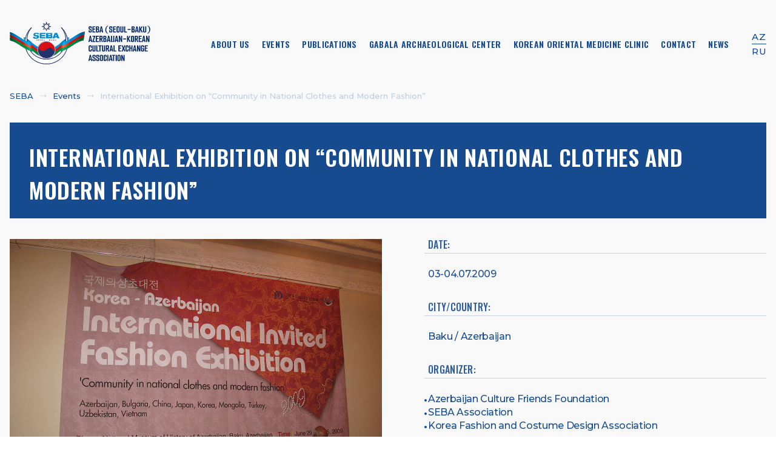

--- FILE ---
content_type: text/html; charset=UTF-8
request_url: https://seba.az/en/events/international-exhibition-on-community-in-national-clothes-and-modern-fashion
body_size: 7417
content:
<!DOCTYPE html>
<html class="loading" lang="en" data-textdirection="ltr">
<!-- BEGIN: Head-->
<head>
    <meta http-equiv="Content-Type" content="text/html; charset=UTF-8">
    <meta http-equiv="X-UA-Compatible" content="IE=edge">
    <meta name="viewport" content="width=device-width, initial-scale=1.0"/>
    <!-- Primary Meta Tags -->
    <title>International Exhibition on “Community in National Clothes and Modern Fashion” |  Azerbaijan-Korean Cultural Exchange Association</title>
    <meta name="title" content="International Exhibition on “Community in National Clothes and Modern Fashion” |  Azerbaijan-Korean Cultural Exchange Association">
    <meta name="description" content="International Exhibition on “Community in National Clothes and Modern Fashion” |  Azerbaijan-Korean Cultural Exchange Association">

    <!-- Open Graph / Facebook -->
    <meta property="og:type" content="website">
    <meta property="og:url" content="https://seba.az/en/events/international-exhibition-on-community-in-national-clothes-and-modern-fashion">
    <meta property="og:title" content="International Exhibition on “Community in National Clothes and Modern Fashion” |  Azerbaijan-Korean Cultural Exchange Association">
    <meta property="og:description" content="">
    <meta property="og:image" content="https://seba.az/uploads/2022/10/19/thumbnail/98_1.jpg">

    <!-- Twitter -->
    <meta property="twitter:card" content="summary_large_image">
    <meta property="twitter:url" content="https://seba.az/en/events/international-exhibition-on-community-in-national-clothes-and-modern-fashion">
    <meta property="twitter:title" content="International Exhibition on “Community in National Clothes and Modern Fashion” |  Azerbaijan-Korean Cultural Exchange Association">
    <meta property="twitter:description" content="">
    <meta property="twitter:image" content="https://seba.az/uploads/2022/10/19/thumbnail/98_1.jpg">
    <meta name="csrf-token" content="kKQXfWSPz4DPmTDUVqO1FYF6cC1fN8nMgvu4c9HO">



    <meta name="theme-color" content="#ffffff">
    <meta name="application-name" content="SEBA">

    <link rel="shortcut icon" href="https://seba.az/favicon.svg">
    <link rel="icon" type="image/png" sizes="32x32" href="https://seba.az/favicon.svg">
    <link rel="icon" type="image/png" sizes="16x16" href="https://seba.az/favicon.svg">

    <!-- Apple -->
    <meta name="apple-mobile-web-app-title" content="SEBA">

    <link rel="apple-touch-icon" sizes="180x180" href="https://seba.az/favicon.svg">
    <link rel="mask-icon" href="https://seba.az/favicon.svg" color="grey">

    <!-- Microsoft -->
    <meta name="msapplication-TileColor" content="grey">

    <!-- ### /Manifest and icons ### -->
    <link href="https://fonts.googleapis.com/css2?family=Montserrat:ital,wght@0,300;0,400;0,500;0,600;1,400;1,500;1,600" rel="stylesheet">

    <!-- BEGIN: Vendor CSS-->
    <link rel="preconnect" href="https://fonts.googleapis.com" />
    <link rel="preconnect" href="https://fonts.gstatic.com" crossorigin />
    <link
        href="https://fonts.googleapis.com/css2?family=Montserrat:wght@400;500;600;700&family=Oswald:wght@400;500;600;700&display=swap"
        rel="stylesheet"
    />
    <!-- css -->
    <link rel="stylesheet" href="https://seba.az/frontend/css/style.css?v=3" />
    <!-- Link Swiper's CSS -->
    <link
        rel="stylesheet"
        href="https://unpkg.com/swiper/swiper-bundle.min.css"
    />
       <link
        rel="stylesheet"
        href="https://cdnjs.cloudflare.com/ajax/libs/OwlCarousel2/2.3.4/assets/owl.carousel.css"
    />
  <!--  <link-->
  <!--  rel="stylesheet"-->
  <!--  href="https://cdnjs.cloudflare.com/ajax/libs/animate.css/4.1.1/animate.min.css"-->
  <!--/>-->

</head>
    <link
        rel="stylesheet"
        href="https://cdnjs.cloudflare.com/ajax/libs/fancybox/3.5.7/jquery.fancybox.css"
    />

<!-- END: Head-->

<!-- BEGIN: Body-->
<body>
<section class="otherPage">
    <div class="container ">
        <!-- BEGIN: Header-->
        <header class="otherPageHeader">
    <div class="headerContent">
        <div class="headerLeft">
            <a href="https://seba.az/en" class="logo">
                <img
                    src="https://seba.az/SEBA-2_en.svg"
                    alt="logo"/>
            </a>
            <button type="button" class="menuOpen">
                <svg
                    width="31"
                    height="32"
                    viewBox="0 0 31 32"
                    fill="none"
                    xmlns="http://www.w3.org/2000/svg"
                >
                    <path
                        d="M2.58203 7.93751C2.58203 7.59494 2.71812 7.2664 2.96035 7.02416C3.20259 6.78193 3.53113 6.64584 3.8737 6.64584H27.1237C27.4663 6.64584 27.7948 6.78193 28.037 7.02416C28.2793 7.2664 28.4154 7.59494 28.4154 7.93751C28.4154 8.28008 28.2793 8.60862 28.037 8.85086C27.7948 9.09309 27.4663 9.22918 27.1237 9.22918H3.8737C3.53113 9.22918 3.20259 9.09309 2.96035 8.85086C2.71812 8.60862 2.58203 8.28008 2.58203 7.93751ZM2.58203 15.7288C2.58203 15.3863 2.71812 15.0577 2.96035 14.8155C3.20259 14.5733 3.53113 14.4372 3.8737 14.4372H27.1237C27.4663 14.4372 27.7948 14.5733 28.037 14.8155C28.2793 15.0577 28.4154 15.3863 28.4154 15.7288C28.4154 16.0714 28.2793 16.4 28.037 16.6422C27.7948 16.8844 27.4663 17.0205 27.1237 17.0205H3.8737C3.53113 17.0205 3.20259 16.8844 2.96035 16.6422C2.71812 16.4 2.58203 16.0714 2.58203 15.7288ZM3.8737 22.2285C3.53113 22.2285 3.20259 22.3646 2.96035 22.6068C2.71812 22.8491 2.58203 23.1776 2.58203 23.5202C2.58203 23.8627 2.71812 24.1913 2.96035 24.4335C3.20259 24.6758 3.53113 24.8118 3.8737 24.8118H27.1237C27.4663 24.8118 27.7948 24.6758 28.037 24.4335C28.2793 24.1913 28.4154 23.8627 28.4154 23.5202C28.4154 23.1776 28.2793 22.8491 28.037 22.6068C27.7948 22.3646 27.4663 22.2285 27.1237 22.2285H3.8737Z"
                        fill="white"
                    />
                </svg>
            </button>
        </div>
        <div class="headerRight">
            <ul class="headerRightMenu">
                                    <li class="active">
                        <a
                            
                            href="https://seba.az/en/pages/about"
                        > About us </a>
                    </li>
                                    <li class="active">
                        <a
                            
                            href="https://seba.az/en/events"
                        > Events </a>
                    </li>
                                    <li class="active">
                        <a
                            
                            href="https://seba.az/en/publications"
                        > Publications </a>
                    </li>
                                    <li class="active">
                        <a
                            
                            href="https://seba.az/en/pages/gabala-archaeological-center"
                        > Gabala Archaeological Center </a>
                    </li>
                                    <li class="active">
                        <a
                            target=_blank
                            href="https://sebakoreyamed.az/az"
                        > Korean Oriental Medicine Clinic </a>
                    </li>
                                    <li class="active">
                        <a
                            
                            href="https://seba.az/en/pages/contact"
                        > Contact </a>
                    </li>
                                    <li class="active">
                        <a
                            
                            href="https://seba.az/en/news"
                        > News </a>
                    </li>
                            </ul>
            <div class="headerRightLang">
                                                                                                <a href="https://seba.az/language/az">AZ</a>
                                                                                <a href="https://seba.az/language/ru">RU</a>
                                                </div>
        </div>
    </div>

    <div class="menu" id="menu">
        <div class="container">
            <div class="menuHeader">
                <a href="">
                    <img src="https://seba.az/frontend/media/icon/logoAlonesvg.svg" alt=""/>

                </a>
                <h2>Azerbaijan-Korean Cultural Exchange Association</h2>
                <button type="button" class="menuClose">
                    <svg
                        width="32"
                        height="31"
                        viewBox="0 0 32 31"
                        fill="none"
                        xmlns="http://www.w3.org/2000/svg"
                    >
                        <path
                            fill-rule="evenodd"
                            clip-rule="evenodd"
                            d="M7.46132 7.22815C7.74953 6.93065 8.22434 6.92311 8.52185 7.21132L16 14.4558L23.4782 7.21132C23.7757 6.92311 24.2505 6.93065 24.5387 7.22815C24.8269 7.52566 24.8194 8.00047 24.5218 8.28868L17.0779 15.5L24.5218 22.7113C24.8194 22.9995 24.8269 23.4743 24.5387 23.7718C24.2505 24.0694 23.7757 24.0769 23.4782 23.7887L16 16.5442L8.52185 23.7887C8.22434 24.0769 7.74953 24.0694 7.46132 23.7718C7.17311 23.4743 7.18065 22.9995 7.47815 22.7113L14.9221 15.5L7.47815 8.28868C7.18065 8.00047 7.17311 7.52566 7.46132 7.22815Z"
                            fill="white"
                        />
                    </svg>
                </button>
            </div>
            <div class="menuBody">
                <div class="menuBodyChild">
                    <ul>
                                                    <li class="active">
                                <a 
                                   href="https://seba.az/en/pages/about"
                                > About us </a>
                            </li>
                                                    <li class="active">
                                <a 
                                   href="https://seba.az/en/events"
                                > Events </a>
                            </li>
                                                    <li class="active">
                                <a 
                                   href="https://seba.az/en/publications"
                                > Publications </a>
                            </li>
                                                    <li class="active">
                                <a 
                                   href="https://seba.az/en/pages/gabala-archaeological-center"
                                > Gabala Archaeological Center </a>
                            </li>
                                                    <li class="active">
                                <a target=_blank
                                   href=""
                                > Korean Oriental Medicine Clinic </a>
                            </li>
                                                    <li class="active">
                                <a 
                                   href="https://seba.az/en/pages/contact"
                                > Contact </a>
                            </li>
                                                    <li class="active">
                                <a 
                                   href="https://seba.az/en/news"
                                > News </a>
                            </li>
                                            </ul>
                </div>
                <div class="menuBodyChildBottom">

                    
                        <a target="_blank" href="/cdn-cgi/l/email-protection#a5d6c0c7c4cac3c3ccc6c097959591e5c2c8c4ccc98bc6cac8">
                            <svg
                                width="23"
                                height="23"
                                viewBox="0 0 23 23"
                                fill="none"
                                xmlns="http://www.w3.org/2000/svg"
                            >
                                <g opacity="0.4">
                                    <path
                                        d="M10.3588 0.535745C11.0659 0.13169 11.934 0.131691 12.6411 0.535745L21.841 5.79288C22.0826 5.9309 22.2929 6.10896 22.4657 6.316L11.4999 12.1645L0.534173 6.31607C0.706949 6.109 0.917327 5.93091 1.15888 5.79288L10.3588 0.535745Z"
                                        fill="white"
                                    />
                                    <path
                                        d="M9.40002e-05 7.769C3.13668e-05 7.77594 0 7.78289 0 7.78984V20.7C0 21.9703 1.02974 23 2.29999 23H20.6999C21.9702 23 22.9999 21.9703 22.9999 20.7V7.78984C22.9999 7.78286 22.9999 7.77588 22.9998 7.76891L11.4999 13.9022L9.40002e-05 7.769Z"
                                        fill="white"
                                    />
                                </g>
                            </svg>
                            <span class="__cf_email__" data-cfemail="83f0e6e1e2ece5e5eae0e6b1b3b3b7c3e4eee2eaefade0ecee">[email&#160;protected]</span>
                        </a>
                    
                        <a target="_blank" href="/cdn-cgi/l/email-protection#c8">
                            <svg
                                width="23"
                                height="23"
                                viewBox="0 0 23 23"
                                fill="none"
                                xmlns="http://www.w3.org/2000/svg"
                            >
                                <g opacity="0.4">
                                    <path
                                        d="M10.3588 0.535745C11.0659 0.13169 11.934 0.131691 12.6411 0.535745L21.841 5.79288C22.0826 5.9309 22.2929 6.10896 22.4657 6.316L11.4999 12.1645L0.534173 6.31607C0.706949 6.109 0.917327 5.93091 1.15888 5.79288L10.3588 0.535745Z"
                                        fill="white"
                                    />
                                    <path
                                        d="M9.40002e-05 7.769C3.13668e-05 7.77594 0 7.78289 0 7.78984V20.7C0 21.9703 1.02974 23 2.29999 23H20.6999C21.9702 23 22.9999 21.9703 22.9999 20.7V7.78984C22.9999 7.78286 22.9999 7.77588 22.9998 7.76891L11.4999 13.9022L9.40002e-05 7.769Z"
                                        fill="white"
                                    />
                                </g>
                            </svg>
                            
                        </a>
                    

                    <div class="menuLang">
                                                                                                                                        <a href="https://seba.az/language/az">AZ</a>
                                                                                                                <a href="https://seba.az/language/ru">RU</a>
                                                                        </div>
                </div>
            </div>
        </div>
    </div>
</header>
        <!-- END: Header-->

                    <!-- BEGIN: Content-->
            
    <div class="breadCrumb">
                                        <a href="https://seba.az/en" >SEBA</a>
                                                <a href="https://seba.az/en/events" >Events</a>
                                                <a href="#">International Exhibition on “Community in National Clothes and Modern Fashion”</a>
                        </div>
    <div class="eventDetailContent">
        <div class="eventDetailHeader">
            <h1>
                International Exhibition on “Community in National Clothes and Modern Fashion”
            </h1>
            <!--<span class="date">03 July, 2026</span>-->
        </div>
        <h3 style="text-transform: unset" class="sloganTitle">
            
        </h3>
        <!-- img section -->
        <div class="row eventDetailContentRow">
            <div class="xl-6 lg-6 md-6 sm-12">
                <a href="https://seba.az/uploads/2022/10/19/98_1.jpg" class="imgContainer" data-fancybox="galleryevent">
                    <img
                        src="https://seba.az/uploads/2022/10/19/98_1.jpg"
                        alt="International Exhibition on “Community in National Clothes and Modern Fashion”"
                        class="positionSticky"
                    />
                </a>
            </div>
            <div class="xl-6 lg-6 md-6 sm-12">
                <div class="eventDetailRight">
                    <div class="eventDetailTable">
                        <div class="eventDetailTableChild">
                            <h3>Date:</h3>
                            <p>03-04.07.2009</p>
                        </div>





                                                          <div class="eventDetailTableChild">
                                <h3>City/country:</h3>
                                <p>
                                    Baku / Azerbaijan <br>
                                </p>
                            </div>
                                                                                                            <div class="eventDetailTableChild">
                                    <h3>Organizer:</h3>
                                    <ul>
                                                                                    <li>
                                                Azerbaijan Culture Friends Foundation <br>
                                            </li>
                                                                                    <li>
                                                SEBA Association <br>
                                            </li>
                                                                                    <li>
                                                Korea Fashion and Costume Design Association <br>
                                            </li>
                                                                            </ul>
                                </div>
                                                                                                                <div class="eventDetailTableChild">
                                    <h3>Venue:</h3>
                                    <ul>
                                                                                    <li>
                                                National Museum of History of Azerbaijan <br>
                                            </li>
                                                                            </ul>
                                </div>
                                                                  
                    </div>


                    <p><strong>Organizational support by:</strong></p>

<ul>
	<li>Ministry of Culture and Tourism of the Republic of Azerbaijan</li>
	<li>Turkey-Korea Cultural Exchange Association, etc.</li>
</ul>

<p><strong>Participating countries: </strong>9 countries<br />
Azerbaijan, Bulgaria, China, Japan, Korea, Mongolia, Turkey, Uzbekistan, Vietnam</p>

<p><strong>The number of the participants:</strong> 29 persons</p>

                                    </div>
            </div>
        </div>
                    <div class="eventsPictures eventSlider21">
                <!--<h2>Photos of the events</h2>-->
                <!--<div class="swiper eventDetailSwiperr">-->
                <!--    <div class="swiper-wrapper">-->
                <!--        -->
                <!--            <div class="swiper-slide">-->
                <!--                <a-->
                <!--                    href="https://seba.az/uploads/2022/10/19/84_2.jpg"-->
                <!--                    class="fancybox"-->
                <!--                    data-fancybox="gallery"-->
                <!--                >-->
                <!--                    <img width="100%" src="https://seba.az/uploads/2022/10/19/slider/84_2.jpg" alt=""/>-->
                <!--                </a>-->
                <!--            </div>-->
                <!--        -->
                <!--            <div class="swiper-slide">-->
                <!--                <a-->
                <!--                    href="https://seba.az/uploads/2022/11/30/68_3_(1).jpg"-->
                <!--                    class="fancybox"-->
                <!--                    data-fancybox="gallery"-->
                <!--                >-->
                <!--                    <img width="100%" src="https://seba.az/uploads/2022/11/30/slider/68_3_(1).jpg" alt=""/>-->
                <!--                </a>-->
                <!--            </div>-->
                <!--        -->
                <!--            <div class="swiper-slide">-->
                <!--                <a-->
                <!--                    href="https://seba.az/uploads/2022/11/30/7_3_(2).jpg"-->
                <!--                    class="fancybox"-->
                <!--                    data-fancybox="gallery"-->
                <!--                >-->
                <!--                    <img width="100%" src="https://seba.az/uploads/2022/11/30/slider/7_3_(2).jpg" alt=""/>-->
                <!--                </a>-->
                <!--            </div>-->
                <!--        -->
                <!--            <div class="swiper-slide">-->
                <!--                <a-->
                <!--                    href="https://seba.az/uploads/2022/11/30/44_3_(3).jpg"-->
                <!--                    class="fancybox"-->
                <!--                    data-fancybox="gallery"-->
                <!--                >-->
                <!--                    <img width="100%" src="https://seba.az/uploads/2022/11/30/slider/44_3_(3).jpg" alt=""/>-->
                <!--                </a>-->
                <!--            </div>-->
                <!--        -->
                <!--            <div class="swiper-slide">-->
                <!--                <a-->
                <!--                    href="https://seba.az/uploads/2022/11/30/56_3_(4).jpg"-->
                <!--                    class="fancybox"-->
                <!--                    data-fancybox="gallery"-->
                <!--                >-->
                <!--                    <img width="100%" src="https://seba.az/uploads/2022/11/30/slider/56_3_(4).jpg" alt=""/>-->
                <!--                </a>-->
                <!--            </div>-->
                <!--        -->
                <!--            <div class="swiper-slide">-->
                <!--                <a-->
                <!--                    href="https://seba.az/uploads/2022/11/30/38_3_(5).jpg"-->
                <!--                    class="fancybox"-->
                <!--                    data-fancybox="gallery"-->
                <!--                >-->
                <!--                    <img width="100%" src="https://seba.az/uploads/2022/11/30/slider/38_3_(5).jpg" alt=""/>-->
                <!--                </a>-->
                <!--            </div>-->
                <!--        -->
                <!--            <div class="swiper-slide">-->
                <!--                <a-->
                <!--                    href="https://seba.az/uploads/2022/11/30/1_3_(6).jpg"-->
                <!--                    class="fancybox"-->
                <!--                    data-fancybox="gallery"-->
                <!--                >-->
                <!--                    <img width="100%" src="https://seba.az/uploads/2022/11/30/slider/1_3_(6).jpg" alt=""/>-->
                <!--                </a>-->
                <!--            </div>-->
                <!--        -->
                <!--            <div class="swiper-slide">-->
                <!--                <a-->
                <!--                    href="https://seba.az/uploads/2022/11/30/65_3_(7).jpg"-->
                <!--                    class="fancybox"-->
                <!--                    data-fancybox="gallery"-->
                <!--                >-->
                <!--                    <img width="100%" src="https://seba.az/uploads/2022/11/30/slider/65_3_(7).jpg" alt=""/>-->
                <!--                </a>-->
                <!--            </div>-->
                <!--        -->
                <!--            <div class="swiper-slide">-->
                <!--                <a-->
                <!--                    href="https://seba.az/uploads/2022/11/30/82_3_(8).jpg"-->
                <!--                    class="fancybox"-->
                <!--                    data-fancybox="gallery"-->
                <!--                >-->
                <!--                    <img width="100%" src="https://seba.az/uploads/2022/11/30/slider/82_3_(8).jpg" alt=""/>-->
                <!--                </a>-->
                <!--            </div>-->
                <!--        -->
                <!--            <div class="swiper-slide">-->
                <!--                <a-->
                <!--                    href="https://seba.az/uploads/2022/11/30/25_3_(9).jpg"-->
                <!--                    class="fancybox"-->
                <!--                    data-fancybox="gallery"-->
                <!--                >-->
                <!--                    <img width="100%" src="https://seba.az/uploads/2022/11/30/slider/25_3_(9).jpg" alt=""/>-->
                <!--                </a>-->
                <!--            </div>-->
                <!--        -->
                <!--    </div>-->
                <!--</div>-->

                <!--<div class="swiper mySwiper21">-->
                <!--    <div class="swiper-wrapper">-->
                <!--        -->
                <!--            <div class="swiper-slide">-->

                <!--            </div>-->
                <!--        -->
                <!--            <div class="swiper-slide">-->

                <!--            </div>-->
                <!--        -->
                <!--            <div class="swiper-slide">-->

                <!--            </div>-->
                <!--        -->
                <!--            <div class="swiper-slide">-->

                <!--            </div>-->
                <!--        -->
                <!--            <div class="swiper-slide">-->

                <!--            </div>-->
                <!--        -->
                <!--            <div class="swiper-slide">-->

                <!--            </div>-->
                <!--        -->
                <!--            <div class="swiper-slide">-->

                <!--            </div>-->
                <!--        -->
                <!--            <div class="swiper-slide">-->

                <!--            </div>-->
                <!--        -->
                <!--            <div class="swiper-slide">-->

                <!--            </div>-->
                <!--        -->
                <!--            <div class="swiper-slide">-->

                <!--            </div>-->
                <!--        -->
                <!--    </div>-->
                <!--</div>-->

                <div class="row">
                                            <div class="xl-3 lg-3 md-3 sm-12">
                             <a
                                href="https://seba.az/uploads/2022/10/19/84_2.jpg"
                                class="fancybox"
                                data-fancybox="gallery"
                            >
                                <img width="100%" src="https://seba.az/uploads/2022/10/19/slider/84_2.jpg" alt=""/>
                            </a>
                        </div>
                                            <div class="xl-3 lg-3 md-3 sm-12">
                             <a
                                href="https://seba.az/uploads/2022/11/30/68_3_(1).jpg"
                                class="fancybox"
                                data-fancybox="gallery"
                            >
                                <img width="100%" src="https://seba.az/uploads/2022/11/30/slider/68_3_(1).jpg" alt=""/>
                            </a>
                        </div>
                                            <div class="xl-3 lg-3 md-3 sm-12">
                             <a
                                href="https://seba.az/uploads/2022/11/30/7_3_(2).jpg"
                                class="fancybox"
                                data-fancybox="gallery"
                            >
                                <img width="100%" src="https://seba.az/uploads/2022/11/30/slider/7_3_(2).jpg" alt=""/>
                            </a>
                        </div>
                                            <div class="xl-3 lg-3 md-3 sm-12">
                             <a
                                href="https://seba.az/uploads/2022/11/30/44_3_(3).jpg"
                                class="fancybox"
                                data-fancybox="gallery"
                            >
                                <img width="100%" src="https://seba.az/uploads/2022/11/30/slider/44_3_(3).jpg" alt=""/>
                            </a>
                        </div>
                                            <div class="xl-3 lg-3 md-3 sm-12">
                             <a
                                href="https://seba.az/uploads/2022/11/30/56_3_(4).jpg"
                                class="fancybox"
                                data-fancybox="gallery"
                            >
                                <img width="100%" src="https://seba.az/uploads/2022/11/30/slider/56_3_(4).jpg" alt=""/>
                            </a>
                        </div>
                                            <div class="xl-3 lg-3 md-3 sm-12">
                             <a
                                href="https://seba.az/uploads/2022/11/30/38_3_(5).jpg"
                                class="fancybox"
                                data-fancybox="gallery"
                            >
                                <img width="100%" src="https://seba.az/uploads/2022/11/30/slider/38_3_(5).jpg" alt=""/>
                            </a>
                        </div>
                                            <div class="xl-3 lg-3 md-3 sm-12">
                             <a
                                href="https://seba.az/uploads/2022/11/30/1_3_(6).jpg"
                                class="fancybox"
                                data-fancybox="gallery"
                            >
                                <img width="100%" src="https://seba.az/uploads/2022/11/30/slider/1_3_(6).jpg" alt=""/>
                            </a>
                        </div>
                                            <div class="xl-3 lg-3 md-3 sm-12">
                             <a
                                href="https://seba.az/uploads/2022/11/30/65_3_(7).jpg"
                                class="fancybox"
                                data-fancybox="gallery"
                            >
                                <img width="100%" src="https://seba.az/uploads/2022/11/30/slider/65_3_(7).jpg" alt=""/>
                            </a>
                        </div>
                                            <div class="xl-3 lg-3 md-3 sm-12">
                             <a
                                href="https://seba.az/uploads/2022/11/30/82_3_(8).jpg"
                                class="fancybox"
                                data-fancybox="gallery"
                            >
                                <img width="100%" src="https://seba.az/uploads/2022/11/30/slider/82_3_(8).jpg" alt=""/>
                            </a>
                        </div>
                                            <div class="xl-3 lg-3 md-3 sm-12">
                             <a
                                href="https://seba.az/uploads/2022/11/30/25_3_(9).jpg"
                                class="fancybox"
                                data-fancybox="gallery"
                            >
                                <img width="100%" src="https://seba.az/uploads/2022/11/30/slider/25_3_(9).jpg" alt=""/>
                            </a>
                        </div>
                                    </div>
            </div>
         
        <div class="eventsPictures">
            <h2>Other events</h2>
            <div class="eventsPicturesChild">
                <div class="swiper mySwiper20  eventsBody">
                    <div class="swiper-wrapper">
                                                    <div class="swiper-slide">
                                <a href="https://seba.az/en/events/international-art-exhibition-2009" class="eventsCard">
                                    <div class="img-container">
                                        <img src="https://seba.az/uploads/2022/10/19/slider/53_img201.jpg" alt=""/>
                                    </div>
                                    <div class="eventsCardRight">
                                        <div>
                                            <span>30.04-20.05.2009</span>
                                            <p>
                                                International Art Exhibition
                                            </p>
                                        </div>
                                    </div>
                                </a>
                            </div>
                                                    <div class="swiper-slide">
                                <a href="https://seba.az/en/events/international-symposium-on-community-in-national-clothes-and-modern-fashion" class="eventsCard">
                                    <div class="img-container">
                                        <img src="https://seba.az/uploads/2022/10/19/slider/97_1a.jpg" alt=""/>
                                    </div>
                                    <div class="eventsCardRight">
                                        <div>
                                            <span>04.07.2009</span>
                                            <p>
                                                International Symposium on “Community in National Clothes and Modern Fashion”
                                            </p>
                                        </div>
                                    </div>
                                </a>
                            </div>
                                                    <div class="swiper-slide">
                                <a href="https://seba.az/en/events/the-international-exhibition-on-the-multiformity-of-art-on-the-silk-road" class="eventsCard">
                                    <div class="img-container">
                                        <img src="https://seba.az/uploads/2022/10/19/slider/44_23.jpg" alt=""/>
                                    </div>
                                    <div class="eventsCardRight">
                                        <div>
                                            <span>15-30.07.2009</span>
                                            <p>
                                                The International Exhibition on “The Multiformity of Art on the Silk Road”
                                            </p>
                                        </div>
                                    </div>
                                </a>
                            </div>
                                                    <div class="swiper-slide">
                                <a href="https://seba.az/en/events/the-1st-korean-education-exhibition-in-azerbaijan" class="eventsCard">
                                    <div class="img-container">
                                        <img src="https://seba.az/uploads/2022/10/19/slider/28_1a.jpg" alt=""/>
                                    </div>
                                    <div class="eventsCardRight">
                                        <div>
                                            <span>20.10.2009</span>
                                            <p>
                                                The 1st Korean Education Exhibition in Azerbaijan
                                            </p>
                                        </div>
                                    </div>
                                </a>
                            </div>
                                                    <div class="swiper-slide">
                                <a href="https://seba.az/en/events/charity-marathon-let-the-world-protect-the-women-so-the-women-protect-the-world" class="eventsCard">
                                    <div class="img-container">
                                        <img src="https://seba.az/default.jpg" alt=""/>
                                    </div>
                                    <div class="eventsCardRight">
                                        <div>
                                            <span>12.2009-01.2010</span>
                                            <p>
                                                Charity Marathon “Let the world protect the women, so the women protect the world”
                                            </p>
                                        </div>
                                    </div>
                                </a>
                            </div>
                                                    <div class="swiper-slide">
                                <a href="https://seba.az/en/events/archaeological-expedition-2009-1" class="eventsCard">
                                    <div class="img-container">
                                        <img src="https://seba.az/uploads/2022/10/19/slider/96_7.jpg" alt=""/>
                                    </div>
                                    <div class="eventsCardRight">
                                        <div>
                                            <span>2009</span>
                                            <p>
                                                ARCHAEOLOGICAL EXPEDITION
                                            </p>
                                        </div>
                                    </div>
                                </a>
                            </div>
                                            </div>
                    <div class="swiper-button-next"></div>
                    <div class="swiper-button-prev"></div>
                    <div class="swiper-pagination"></div>
                </div>
            </div>
        </div>
    </div>

            <!-- END: Content-->
            </div>
    

    <!-- BEGIN: Footer-->
    <footer style="background-image: url(https://seba.az/frontend/media/img/sebaBottom.png)">
 
    <div class="footerContent">
        <div class="container">
            <div class="row">
                <div class="xl-12 lg-12 md-12 sm-12">
                    <ul class="footerContentUl">
                                                    <li class="active">
                                <a
                                                                        href="https://seba.az/en/pages/about"
                                > About us </a>
                            </li>
                                                    <li class="active">
                                <a
                                                                        href="https://seba.az/en/events"
                                > Events </a>
                            </li>
                                                    <li class="active">
                                <a
                                                                        href="https://seba.az/en/publications"
                                > Publications </a>
                            </li>
                                                    <li class="active">
                                <a
                                                                        href="https://seba.az/en/pages/gabala-archaeological-center"
                                > Gabala Archaeological Center </a>
                            </li>
                                                    <li class="active">
                                <a
                                                                            target=_blank
                                                                        href="https://sebakoreyamed.az/"
                                > Korean Oriental Medicine Clinic </a>
                            </li>
                                                    <li class="active">
                                <a
                                                                        href="https://seba.az/en/pages/contact"
                                > Contact </a>
                            </li>
                                            </ul>
                </div>
                <!--<div class="xl-3 lg-3 md-3 sm-12">-->
                <!--    <ul class="footerUl">-->
                <!--        <li class="ulTitle">-->
                <!--            <a href="https://seba.az/en/events">Events </a>-->
                <!--        </li>-->
                <!--        -->
                <!--            <li>-->
                <!--                <a href="https://seba.az/en/events/azerbaycanda-koreya-medeniyyeti-gunleri">-->
                <!--                    The Days Of Korean Culture In Azerbaijan-->
                <!--                </a>-->
                <!--            </li>-->
                <!--        -->
                <!--            <li>-->
                <!--                <a href="https://seba.az/en/events/the-days-of-korean-culture-in-azerbaijan">-->
                <!--                    THE DAYS OF KOREAN CULTURE IN AZERBAIJAN-->
                <!--                </a>-->
                <!--            </li>-->
                <!--        -->
                <!--            <li>-->
                <!--                <a href="https://seba.az/en/events/azerbaycan-senetkarlarinin-konserti-ve-moda-numayisi-1">-->
                <!--                    The Days Of Korean Culture In Azerbaijan-->
                <!--                </a>-->
                <!--            </li>-->
                <!--        -->
                <!--            <li>-->
                <!--                <a href="https://seba.az/en/events/azerbaycanda-koreya-medeniyyeti-gunleri-2">-->
                <!--                    The Days Of Korean Culture In Azerbaijan-->
                <!--                </a>-->
                <!--            </li>-->
                <!--        -->
                <!--            <li>-->
                <!--                <a href="https://seba.az/en/events/azerbaycanda-koreya-medeniyyeti-gunleri-28062005">-->
                <!--                    THE DAYS OF KOREAN CULTURE IN AZERBAIJAN-->
                <!--                </a>-->
                <!--            </li>-->
                <!--        -->
                <!--    </ul>-->
                <!--</div>-->
                <!--<div class="xl-3 lg-3 md-3 sm-12">-->
                <!--    <ul class="footerUl">-->
                <!--        <li class="ulTitle">-->
                <!--            <a href="https://seba.az/en/publications">Publications </a>-->
                <!--        </li>-->
                <!--        -->
                <!--            <li>-->
                <!--                <a href="https://seba.az/en/publications/bats-of-azerbaijan-fauna-ecology-zoogeography">-->
                <!--                    Bats of Azerbaijan (fauna, ecology, zoogeography)-->
                <!--                </a>-->
                <!--            </li>-->
                <!--        -->
                <!--            <li>-->
                <!--                <a href="https://seba.az/en/publications/commodity-fishing-in-azerbaijan">-->
                <!--                    Commodity fishing in Azerbaijan-->
                <!--                </a>-->
                <!--            </li>-->
                <!--        -->
                <!--            <li>-->
                <!--                <a href="https://seba.az/en/publications/essential-oils-and-aromatherapy">-->
                <!--                    Essential oils and Aromatherapy-->
                <!--                </a>-->
                <!--            </li>-->
                <!--        -->
                <!--            <li>-->
                <!--                <a href="https://seba.az/en/publications/caspian-atlantis">-->
                <!--                    Caspian Atlantis-->
                <!--                </a>-->
                <!--            </li>-->
                <!--        -->
                <!--            <li>-->
                <!--                <a href="https://seba.az/en/publications/baku-oil-in-policy-of-the-soviet-union-1917-1922">-->
                <!--                    Baku oil in policy of the Soviet Union (1917-1922)-->
                <!--                </a>-->
                <!--            </li>-->
                <!--        -->
                <!--    </ul>-->
                <!--</div>-->
                <!--<div class="xl-2 lg-2 md-2 sm-12">-->
                <!--    <ul class="footerUl">-->
                <!--        <li class="ulTitle">-->
                <!--            <a href="https://seba.az/en/pages/contact"> Contact </a>-->
                <!--        </li>-->
                <!--                -->
                <!--        <li>-->
                <!--                <a target="_blank" href="mailto:sebaoffice2004@gmail.com">-->
                <!--                    sebaoffice2004@gmail.com-->
                <!--                </a>-->
                <!--        </li>-->
                <!--            -->
                <!--        <li>-->
                <!--                <a target="_blank" href="mailto:">-->
                <!--                    -->
                <!--                </a>-->
                <!--        </li>-->
                <!--            -->
                <!--            -->
                <!--        <li>-->
                <!--                <p>-->
                <!--                    -->
                <!--                </p>-->
                <!--        </li>-->
                <!--            -->
                <!--            -->
                <!--        <li>-->
                <!--                <a target="_blank" href="tel:">-->
                <!--                    -->
                <!--                </a>-->
                <!--        </li>-->
                <!--            -->
                <!--        <li>-->
                <!--                <a target="_blank" href="tel:">-->
                <!--                    -->
                <!--                </a>-->
                <!--        </li>-->
                <!--            -->
                    
                <!--    </ul>-->
                <!--</div>-->
            </div>
        </div>
    </div>
    <div class="footerContentBottom">
        <strong>©SEBA</strong>    All rights reserved    2026
       <div>
            <p>Site by</p>
            <a target="_blank" href="https://one.az/">ONE Studio</a>
       </div>
    </div>
    <button id="scroolTop">
        <svg width="24" height="24" viewBox="0 0 24 24" fill="none" xmlns="http://www.w3.org/2000/svg">
            <path fill-rule="evenodd" clip-rule="evenodd" d="M11.4697 8.46967C11.7626 8.17678 12.2374 8.17678 12.5303 8.46967L18.5303 14.4697C18.8232 14.7626 18.8232 15.2374 18.5303 15.5303C18.2374 15.8232 17.7626 15.8232 17.4697 15.5303L12 10.0607L6.53033 15.5303C6.23744 15.8232 5.76256 15.8232 5.46967 15.5303C5.17678 15.2374 5.17678 14.7626 5.46967 14.4697L11.4697 8.46967Z" fill="#22282F"/>
        </svg>
    </button>
</footer>
    <!-- END: Footer-->

</section>
<!-- Swiper JS -->
<script data-cfasync="false" src="/cdn-cgi/scripts/5c5dd728/cloudflare-static/email-decode.min.js"></script><script src="https://unpkg.com/swiper/swiper-bundle.min.js"></script>
<script src="https://cdnjs.cloudflare.com/ajax/libs/jquery/3.6.0/jquery.min.js"></script>
<script src="https://cdnjs.cloudflare.com/ajax/libs/OwlCarousel2/2.3.4/owl.carousel.js"></script>
<script src="https://cdnjs.cloudflare.com/ajax/libs/OwlCarousel2/2.3.4/owl.carousel.min.js"></script>
<script src="https://seba.az/frontend/js/main.js"></script>
<script src="https://seba.az/frontend/js/script.js"></script>
<!-- Initialize Swiper -->
<script>

    $('.owl-carousel').owlCarousel({
        loop:true,
        margin:10,
        nav:true,
        items:12,
        responsive:{
            0:{
                items:3
            },
            600:{
                items:8
            },
            1000:{
                items:12
            }
        }
    })

    var swiper = new Swiper(".mySwiper10", {
            slidesPerView: 3,
            spaceBetween: 20,
            navigation: {
                nextEl: ".swiper-button-next",
                prevEl: ".swiper-button-prev",
            },
           pagination: {
              el: ".swiper-pagination",
              clickable: true,
            },
            breakpoints: {
                320: {
                    slidesPerView: 1.2,
                },
                767: {
                    slidesPerView: 3,
                },
            },
        });
    var swiper = new Swiper(".mySwiper", {
        direction: "vertical",
        // autoplay: {
        //     delay: 10000,
        //     disableOnInteraction: false,
        //     reverseDirection: true,
        //     spaceBetween: 0,
        //     pauseOnMouseEnter: true,
        // },  
        speed: 700,
        spaceBetween: 0,
        // loop: true,
        reverseDirection: true,
        pagination: {
            el: ".swiper-pagination",
            clickable: true,
            // type: "fraction",
        },
         autoplay: {
            delay: 2500,
            disableOnInteraction: false,
            reverseDirection: false,
        },
         breakpoints: {
            320: {
                direction: "horizontal"
            },
            767: {
                direction: "vertical",
            },
        },
    });
    var swiper = new Swiper(".mySwiper12", {
        // slidesPerView: 18,
        slidesPerView: "auto",

        spaceBetween: 16,
        navigation: {
            nextEl: ".swiper-button-next",
            prevEl: ".swiper-button-prev",
        },
         pagination: {
          el: ".swiper-pagination",
          clickable: true,
        },
        breakpoints: {
            320: {
                slidesPerView: 2.4,
                spaceBetween: 16,
            },
            767: {
                slidesPerView: 3.4,
            },
            991: {
                slidesPerView: 4,
            },
            1024: {
                slidesPerView: 6,
            },
        },
    });
    var swiper = new Swiper(".mySwiper9", {
        slidesPerView: 10,
        spaceBetween: 16,
        navigation: {
            nextEl: ".swiper-button-next",
            prevEl: ".swiper-button-prev",
        },
         pagination: {
          el: ".swiper-pagination",
          clickable: true,
        },
        breakpoints: {
            320: {
                slidesPerView: 4.4,
                spaceBetween: 16,
            },
            767: {
                slidesPerView: 8.4,
            },
            991: {
                slidesPerView: 10.4,
            },
            1024: {
                slidesPerView: 12,
            },
        },
    });
    var swiper = new Swiper(".mySwiper3", {
        slidesPerView: 1,
        spaceBetween: 16,
        pagination: {
            el: ".swiper-pagination",
            clickable: true,
        },
    });
      var swiper2 = new Swiper(".eventDetailSwiper", {
            effect: "coverflow",
            grabCursor: true,
            centeredSlides: true,
            loop: true,
            autoplay: {
                delay: 5000,
                disableOnInteraction: false,
                reverseDirection: true,
                spaceBetween: 0,
        
            },
            coverflowEffect: {
                rotate: 30,
                stretch: 10,
                depth: 100,
                modifier: 1,
                slideShadows: false,
            },
            pagination: {
                el: ".swiper-pagination",
                clickable: true,
            },
            breakpoints: {
                640: {
                    slidesPerView: 1,
                },
                768: {
                    slidesPerView: 2,
                },
                1024: {
                    slidesPerView: 4,
                },
            },
        });
    $("#tabs a:not(:first)").addClass("inactive");
    $(".tabs-container").hide();
    $(".tabs-container:first").show();
    $("#tabs  a").click(function () {
        var t = $(this).attr("href");
        $("#tabs  a").addClass("inactive");
        $(this).removeClass("inactive");
        $(".tabs-container").hide();
        $(t).fadeIn("slow");
        return false;
    });
    $("#tabsSeconds a:not(:first)").addClass("inactive");
    $(".tabs-containerSecond").hide();
    $(".tabs-containerSecond:first").show();
    $("#tabsSeconds  a").click(function () {
        var t = $(this).attr("href");
        $("#tabsSeconds  a").addClass("inactive");
        $(this).removeClass("inactive");
        $(".tabs-containerSecond").hide();
        $(t).fadeIn("slow");
        return false;
    });

    // var video = document.getElementById("myVideo");
    // var btn = document.getElementById("myBtn");

    // function myFunction() {
    //     if (video.paused) {
    //         video.play();
    //         btn.innerHTML = "Pause";
    //     } else {
    //         video.pause();
    //         btn.innerHTML = "Play";
    //     }
    // }
    // $(document).ready(()=>{
    //     $('.playButton').click(function(){
    //         $('iframe').attr('src', $('iframe').attr('src'));
    //         return false;
    //     });
    // });
</script>

    <script src="https://cdnjs.cloudflare.com/ajax/libs/fancybox/3.5.7/jquery.fancybox.min.js"></script>
    <script>
        var swiper = new Swiper(".mySwiper20", {
            slidesPerView: 3,
            spaceBetween: 20,
            navigation: {
                nextEl: ".swiper-button-next",
                prevEl: ".swiper-button-prev",
            },
            pagination: {
                el: ".swiper-pagination",
                clickable: true,
            },
            breakpoints: {
                320: {
                    slidesPerView: 1.2,
                },
                767: {
                    slidesPerView: 3,
                },
            },
        });
        var swiper = new Swiper(".mySwiper21", {
            slidesPerView: 4,
            spaceBetween: 20,
            navigation: {
                nextEl: ".swiper-button-next",
                prevEl: ".swiper-button-prev",
            },

            breakpoints: {
                320: {
                    slidesPerView: 1.6,
                },
                767: {
                    slidesPerView: 4,
                },
            },
        });
   var swiper2 = new Swiper(".eventDetailSwiperr", {
            effect: "coverflow",
            grabCursor: true,
            centeredSlides: true,
            loop: true,
            // autoplay: {
            //     delay: 5000,
            //     disableOnInteraction: false,
            //     reverseDirection: true,
            //     spaceBetween: 0,

            // },
            coverflowEffect: {
                rotate: 30,
                stretch: 10,
                depth: 100,
                modifier: 1,
                slideShadows: false,
            },
            pagination: {
                el: ".swiper-pagination",
                clickable: true,
            },
            breakpoints: {
                640: {
                    slidesPerView: 1,
                },
                768: {
                    slidesPerView: 2,
                },
                1024: {
                    slidesPerView: 4,
                },
            },
        });
        $(document).ready(function () {
            Fancybox.bind("[data-fancybox]");
        });
    </script>
    <script src="https://cdn.jsdelivr.net/npm/sharer.js@latest/sharer.min.js"></script>

<script defer src="https://static.cloudflareinsights.com/beacon.min.js/vcd15cbe7772f49c399c6a5babf22c1241717689176015" integrity="sha512-ZpsOmlRQV6y907TI0dKBHq9Md29nnaEIPlkf84rnaERnq6zvWvPUqr2ft8M1aS28oN72PdrCzSjY4U6VaAw1EQ==" data-cf-beacon='{"version":"2024.11.0","token":"cadd33a6d46c4160ab241084fbbfee2d","r":1,"server_timing":{"name":{"cfCacheStatus":true,"cfEdge":true,"cfExtPri":true,"cfL4":true,"cfOrigin":true,"cfSpeedBrain":true},"location_startswith":null}}' crossorigin="anonymous"></script>
</body>
<!-- END: Body-->
</html>


--- FILE ---
content_type: application/javascript
request_url: https://seba.az/frontend/js/script.js
body_size: 338
content:
$(document).ready(function () {
    $.ajaxSetup({
        headers: {
            'X-CSRF-TOKEN': $('meta[name="csrf-token"]').attr('content')
        }
    });
    var page = 1;
    $('#load_more').click(function () {
        var append_item = $(event.target).attr('data-item');
        page++;
        $.ajax({
            type: 'GET',
            url: window.location.href.replace('#', '') + '/?page=' + page,
            data: {'type': 'ajax'},
            success: (response) => {
                var html = '';
                if (response.isEmpty) {
                    $('.see-more').hide();
                } else {
                    $('.' + append_item).last().after(response.data);
                }
            }
        })
    });


    let contact_form = $('.contacts-form');
    if (contact_form.length > 0) {
        contact_form.validate({
            rules: {
                phone: {
                    required: true,
                },
                email: {
                    required: true,
                    email: true,
                },
                message: {
                    required: true,
                },
                full_name: {
                    required: true,
                },
            },
            submitHandler: function (contact_form) {
                var self = this;
                var data = new FormData(contact_form);
                $.ajax({
                    url: '/form/contact',
                    dataType: 'JSON',
                    cache: false,
                    contentType: false,
                    processData: false,
                    type: 'POST',
                    data: data,
                    success: function (response) {
                        if (response.status) {
                            swal(response.title, response.message, "success");
                            contact_form.reset();
                        } else {
                            swal(response.title, response.message, "error");
                        }
                    },
                    error: function (error) {
                        swal("Oops", "Undefined error! Please try again!", "error");
                    }
                })
            }
        })
    }
});


--- FILE ---
content_type: image/svg+xml
request_url: https://seba.az/frontend/media/icon/right.svg
body_size: -195
content:
<svg width="24" height="24" viewBox="0 0 24 24" fill="none" xmlns="http://www.w3.org/2000/svg">
<path d="M10.3992 16.7998L15.1992 11.9998L10.3992 7.19981" stroke="black" stroke-linecap="square"/>
</svg>


--- FILE ---
content_type: application/javascript
request_url: https://seba.az/frontend/js/main.js
body_size: 66
content:
$(document).ready(function () {
  $(".menuOpen").click(function () {
    $("#menu").addClass("active");
    $("body").addClass("body-overflow");
  });

  $(".menuClose").click(function () {
    $("#menu").removeClass("active");
    $("body").removeClass("body-overflow");
  });
      

    $("#scroolTop").click(function () {
        console.log("help")
        $("html, body").animate({ scrollTop: 0 }, "800");
    });

      $(window).scroll(function () {
        if ($(window).scrollTop() < 400) {
          $("#scrollTop").addClass("show");
        } else {
            $("#scrollTop").removeClass("show");
        }
        });
      
        //   $(function () {
        //     var shrinkHeader = 50;
        //     $(window).scroll(function () {
        //       var scroll = getCurrentScroll();
        //       if (scroll >= shrinkHeader) {
        //         $("header").addClass("active");
        //       } else {
        //         $(".header").removeClass("active");
        //       }
        //     });
        //  });
                //     $(".headerLeft a").click(function () {
        //     console.log("test");
        //     var target = $(this).attr("href");
        //     console.log(target);
        //     $("html, body")
        //       .stop()
        //       .animate(
        //         {
        //           scrollTop: $(target).offset().top,
        //         },
        //         1000,
        //         function () {
        //           location.hash = target;
        //         }
        //       );
        //   });
});


--- FILE ---
content_type: image/svg+xml
request_url: https://seba.az/SEBA-2_en.svg
body_size: 49563
content:
<svg width="2905" height="866" viewBox="0 0 2905 866" fill="none" xmlns="http://www.w3.org/2000/svg">
<path fill-rule="evenodd" clip-rule="evenodd" d="M1511.3 319.67L1515.9 261.02H1517.43L1520.49 259.48H1523.56L1514.36 319.67H1511.3Z" fill="#B51817"/>
<path fill-rule="evenodd" clip-rule="evenodd" d="M1511.3 262.57L1514.36 203.92L1518.96 202.38H1523.56L1529.69 200.84H1532.76L1523.56 259.48H1520.49L1517.43 261.02H1514.36L1511.3 262.57Z" fill="#006DA8"/>
<path fill-rule="evenodd" clip-rule="evenodd" d="M1520.49 259.48L1525.09 200.84H1532.76L1523.56 259.48H1520.49Z" fill="#0074B4"/>
<path fill-rule="evenodd" clip-rule="evenodd" d="M764.84 537.25L760.25 595.95H749.52L758.71 535.76H761.78L763.31 537.3L764.84 537.25Z" fill="#078BCC"/>
<path fill-rule="evenodd" clip-rule="evenodd" d="M778.64 597.44L783.24 537.25L787.83 538.8H801.63L797.03 597.44H778.64V597.44Z" fill="#00A4DE"/>
<path fill-rule="evenodd" clip-rule="evenodd" d="M787.83 597.44L792.44 538.8H807.76L812.36 537.25L807.76 597.44H787.83Z" fill="#38AEE4"/>
<path fill-rule="evenodd" clip-rule="evenodd" d="M797.03 597.44L801.63 538.8H807.76L812.36 537.25H821.56L816.96 595.9L812.36 597.44H797.03Z" fill="#62BAEA"/>
<path fill-rule="evenodd" clip-rule="evenodd" d="M807.76 597.44L812.36 537.25H830.75L826.2 595.95H817.01L812.41 597.49L807.76 597.44Z" fill="#82C7EF"/>
<path fill-rule="evenodd" clip-rule="evenodd" d="M816.96 595.95L821.56 537.3H830.75L835.35 535.76H839.95L835.35 594.4H830.75L826.2 595.95H817.01H816.96Z" fill="#70C1ED"/>
<path fill-rule="evenodd" clip-rule="evenodd" d="M826.2 595.89L830.8 537.25L835.4 535.71H840L846.13 534.17H850.73L846.13 592.81H840L835.4 594.35H830.8L826.2 595.89Z" fill="#62BAEA"/>
<path fill-rule="evenodd" clip-rule="evenodd" d="M835.35 594.35L839.95 535.71L846.08 534.17H850.68L855.28 532.62L859.88 531.08L855.28 589.72L850.68 591.27L846.08 592.81H839.95L835.35 594.35Z" fill="#4CB4E7"/>
<path fill-rule="evenodd" clip-rule="evenodd" d="M846.08 592.81L850.68 534.17L855.28 532.62L859.88 531.08H864.47L869.07 529.54L864.47 588.18L859.88 589.72H855.28L850.68 591.27L846.08 592.81Z" fill="#38AEE4"/>
<path fill-rule="evenodd" clip-rule="evenodd" d="M855.28 589.72L859.88 531.08H864.47L869.07 529.54L873.67 528L879.8 526.45L875.2 585.09L869.07 586.64L864.47 588.18L859.88 589.72H855.28Z" fill="#16A9E2"/>
<path fill-rule="evenodd" clip-rule="evenodd" d="M864.47 588.18L869.07 529.54L873.67 528L879.8 526.45L884.4 524.91L889 523.37L884.4 582.01L879.8 583.55L875.2 585.09L869.07 586.64L864.47 588.18Z" fill="#00A4DE"/>
<path fill-rule="evenodd" clip-rule="evenodd" d="M875.2 585.09L879.8 526.45L884.4 524.91L889 523.37L893.6 521.82L898.19 520.28L893.6 577.38L889 580.46L884.4 582.01L879.8 583.55L875.2 585.09Z" fill="#00A0DC"/>
<path fill-rule="evenodd" clip-rule="evenodd" d="M884.4 582.01L889 523.37L893.6 521.82L898.19 520.28L902.79 518.74L908.92 517.19L904.33 574.29L899.73 575.83L893.6 577.38L889 580.46L884.4 582.01Z" fill="#089DD9"/>
<path fill-rule="evenodd" clip-rule="evenodd" d="M893.6 577.38L898.19 520.28L902.79 518.74L908.92 517.19L913.52 514.11L918.12 512.56L913.52 569.66L908.92 571.21L904.33 574.29L899.73 575.83L893.6 577.38Z" fill="#0098D6"/>
<path fill-rule="evenodd" clip-rule="evenodd" d="M904.33 574.29L908.92 517.19L913.52 514.11L918.12 512.56L922.72 509.48L927.32 507.93L924.25 565.03L918.12 566.58L913.52 569.66L908.92 571.2L904.33 574.29Z" fill="#0694D3"/>
<path fill-rule="evenodd" clip-rule="evenodd" d="M913.52 569.66L918.12 512.56L922.72 509.48L928.85 507.93L933.45 504.85V558.85L928.85 561.94L924.25 565.02L918.12 566.57L913.52 569.66Z" fill="#008ECF"/>
<path fill-rule="evenodd" clip-rule="evenodd" d="M924.25 565.03L927.32 507.93L933.45 504.85L942.65 500.22L947.24 497.13L942.65 552.69L938.04 555.77L933.45 558.86L928.85 561.95L924.25 565.03Z" fill="#078BCC"/>
<path fill-rule="evenodd" clip-rule="evenodd" d="M933.45 558.86L942.65 500.22L947.24 497.13L953.37 494.04L957.97 490.96L953.37 546.51L948.77 549.6L942.65 552.69L938.04 555.77L933.45 558.86Z" fill="#078BCC"/>
<path fill-rule="evenodd" clip-rule="evenodd" d="M942.65 552.69L947.24 497.13L953.37 494.04L957.97 490.96L962.57 487.87L967.17 484.79L962.57 540.34L957.97 543.43L953.37 546.51L948.77 549.6L942.65 552.69Z" fill="#078BCC"/>
<path fill-rule="evenodd" clip-rule="evenodd" d="M953.37 546.51L957.97 490.96L962.57 487.87L973.3 480.16L977.9 477.07L973.3 532.62L968.7 537.25L964.1 540.34L957.97 543.43L953.37 546.51Z" fill="#078BCC"/>
<path fill-rule="evenodd" clip-rule="evenodd" d="M962.57 540.34L973.3 480.16L977.9 477.07L982.5 473.98L984.03 524.91L977.9 529.54L973.3 532.62L968.7 537.25L962.57 540.34Z" fill="#078BCC"/>
<path fill-rule="evenodd" clip-rule="evenodd" d="M973.3 532.62L977.9 477.07L982.5 473.98L988.63 469.35L993.23 466.27V517.19L988.63 521.82L984.03 524.91L977.9 529.54L973.3 532.62Z" fill="#078BCC"/>
<path fill-rule="evenodd" clip-rule="evenodd" d="M984.03 524.95L993.23 466.31L1002.42 458.59L1008.55 453.96L1003.96 509.52L999.36 512.6L993.23 517.23L988.63 521.86L984.03 524.95Z" fill="#078BCC"/>
<path fill-rule="evenodd" clip-rule="evenodd" d="M993.2 517.19L1002.39 458.55L1008.52 453.92L1013.12 449.29V500.22L1008.52 504.85L1003.93 509.48L999.33 512.56L993.2 517.19Z" fill="#078BCC"/>
<path fill-rule="evenodd" clip-rule="evenodd" d="M1003.96 509.48L1008.55 453.92L1013.15 449.29L1023.88 441.58L1028.48 436.95L1023.88 492.5L1019.28 495.59L1013.15 500.22L1008.55 504.85L1003.96 509.48Z" fill="#078BCC"/>
<path fill-rule="evenodd" clip-rule="evenodd" d="M1013.2 500.22L1023.93 441.58L1028.53 436.95L1033.13 432.32L1039.26 427.69L1034.66 483.24L1028.53 487.87L1023.93 492.5L1019.33 495.59L1013.2 500.22Z" fill="#078BCC"/>
<path fill-rule="evenodd" clip-rule="evenodd" d="M1023.88 492.5L1028.48 436.95L1033.08 432.32L1039.21 427.69L1043.81 423.06L1048.4 419.97L1043.81 473.97L1039.21 478.6L1034.61 483.23L1028.48 487.86L1023.88 492.5Z" fill="#078BCC"/>
<path fill-rule="evenodd" clip-rule="evenodd" d="M1034.61 483.24L1039.21 427.69L1043.81 423.06L1048.4 419.97L1054.54 415.34L1059.13 410.71L1054.54 464.71L1049.94 469.34L1043.81 473.98L1039.21 478.6L1034.61 483.24Z" fill="#078BCC"/>
<path fill-rule="evenodd" clip-rule="evenodd" d="M1043.81 473.95L1048.4 419.95L1054.54 415.32L1059.13 410.69L1063.73 406.06L1068.33 401.43L1065.26 456.99L1059.13 461.62L1054.54 464.7L1049.94 469.33L1043.81 473.95Z" fill="#078BCC"/>
<path fill-rule="evenodd" clip-rule="evenodd" d="M1054.54 464.72L1059.13 410.72L1063.73 406.09L1068.33 401.46L1074.46 396.83L1079.06 393.75L1074.46 447.75L1069.86 452.38L1065.27 457.01L1059.13 461.64L1054.54 464.72Z" fill="#078BCC"/>
<path fill-rule="evenodd" clip-rule="evenodd" d="M1065.26 457.01L1068.33 401.45L1074.46 396.82L1079.06 393.74L1083.66 389.11L1089.79 384.48L1085.19 440.03L1079.06 444.66L1074.46 447.75L1069.86 452.38L1065.26 457.01Z" fill="#078BCC"/>
<path fill-rule="evenodd" clip-rule="evenodd" d="M1074.46 447.75L1079.06 393.75L1083.66 389.12L1089.79 384.49L1094.39 379.86L1098.98 376.77L1094.39 432.33L1089.79 435.41L1085.19 440.04L1079.06 444.67L1074.46 447.75Z" fill="#0088CA"/>
<path fill-rule="evenodd" clip-rule="evenodd" d="M1085.2 440.03L1089.8 384.48L1094.4 379.85L1098.99 376.76L1105.13 372.13L1109.72 369.05L1105.13 424.6L1100.53 427.69L1094.4 432.32L1089.8 435.4L1085.2 440.03Z" fill="#0084C8"/>
<path fill-rule="evenodd" clip-rule="evenodd" d="M1094.39 432.32L1098.98 376.76L1105.12 372.13L1109.71 369.05L1114.31 364.42L1118.91 361.33L1115.85 416.89L1109.71 421.51L1105.12 424.6L1100.52 427.69L1094.39 432.32Z" fill="#0080C5"/>
<path fill-rule="evenodd" clip-rule="evenodd" d="M1105.12 424.6L1109.71 369.05L1114.31 364.42L1118.91 361.33L1125.04 358.24L1129.64 355.16L1125.04 410.71L1120.44 413.8L1114.31 416.89L1109.71 421.52L1105.12 424.6Z" fill="#0079BC"/>
<path fill-rule="evenodd" clip-rule="evenodd" d="M1115.85 416.89L1118.91 361.33L1125.04 358.24L1129.64 355.16L1134.24 350.53L1138.84 347.44L1135.77 404.54L1129.64 407.63L1125.04 410.71L1120.44 413.8L1115.85 416.89Z" fill="#0075B5"/>
<path fill-rule="evenodd" clip-rule="evenodd" d="M1125.04 410.71L1129.64 355.16L1134.24 350.53L1138.84 347.44L1144.97 344.36L1149.57 341.27L1144.97 398.37L1140.37 401.45L1134.24 404.54L1129.64 407.63L1125.04 410.71Z" fill="#0070AF"/>
<path fill-rule="evenodd" clip-rule="evenodd" d="M1135.77 404.54L1138.84 347.44L1144.97 344.36L1149.57 341.27L1154.17 339.72L1158.76 336.64L1155.7 393.74L1149.57 395.28L1144.97 398.37L1140.37 401.45L1135.77 404.54Z" fill="#006BA7"/>
<path fill-rule="evenodd" clip-rule="evenodd" d="M1144.97 398.37L1149.57 341.27L1154.17 339.73L1158.76 336.64L1164.89 333.55L1169.49 330.47L1164.89 389.11L1160.29 390.65L1154.17 393.74L1149.57 395.28L1144.97 398.37Z" fill="#00669F"/>
<path fill-rule="evenodd" clip-rule="evenodd" d="M1155.7 393.74L1158.76 336.64L1164.89 333.55L1169.49 332.01L1174.09 328.92L1178.69 327.38L1174.09 384.48L1169.49 386.02L1164.89 389.11L1160.29 390.65L1155.7 393.74Z" fill="#006196"/>
<path fill-rule="evenodd" clip-rule="evenodd" d="M1164.89 389.11L1169.49 330.47L1174.09 328.92L1178.69 327.38L1183.29 324.29L1189.42 322.75L1184.82 379.85L1178.69 381.39L1174.09 384.48L1169.49 386.02L1164.89 389.11Z" fill="#005C90"/>
<path fill-rule="evenodd" clip-rule="evenodd" d="M1174.09 384.48L1178.69 327.38L1183.29 324.29L1194.02 321.21L1198.61 318.12L1194.02 376.76H1192.48L1190.95 378.3H1189.42L1184.82 379.85L1181.75 381.39L1178.69 382.93L1174.09 384.48Z" fill="#005788"/>
<path fill-rule="evenodd" clip-rule="evenodd" d="M1184.82 379.85L1198.61 318.12H1206.28L1197.08 378.3V376.76H1194.02L1190.95 378.3H1187.88L1186.35 379.85H1184.82Z" fill="#005481"/>
<path fill-rule="evenodd" clip-rule="evenodd" d="M1194.02 376.76L1206.28 318.12L1197.08 378.3V376.76H1194.02Z" fill="#005481"/>
<path fill-rule="evenodd" clip-rule="evenodd" d="M755.65 595.95L751.05 656.13H744.92L741.85 654.59H740.32L749.52 595.95H755.65Z" fill="#D51116"/>
<path fill-rule="evenodd" clip-rule="evenodd" d="M740.32 654.54L741.85 640.65L749.52 595.9H760.25L764.84 597.44L760.25 656.08H744.92L740.32 654.54Z" fill="#D51116"/>
<path fill-rule="evenodd" clip-rule="evenodd" d="M751.05 656.08L755.65 595.9H760.25L764.84 597.44H774.04L769.44 657.62H764.84L760.25 656.08H751.05Z" fill="#D82216"/>
<path fill-rule="evenodd" clip-rule="evenodd" d="M760.25 656.08L764.84 597.44H783.2L778.6 657.62H764.8L760.25 656.08Z" fill="#D93615"/>
<path fill-rule="evenodd" clip-rule="evenodd" d="M769.44 657.62L774.04 597.44H792.44L787.83 657.62H769.44Z" fill="#E1492E"/>
<path fill-rule="evenodd" clip-rule="evenodd" d="M778.64 657.62L783.24 597.44H801.63L797.03 656.08L792.44 657.62H778.64Z" fill="#E35C41"/>
<path fill-rule="evenodd" clip-rule="evenodd" d="M787.83 657.62L792.44 597.44H812.36L807.76 656.08H797.03L792.44 657.62H787.83Z" fill="#E66F54"/>
<path fill-rule="evenodd" clip-rule="evenodd" d="M797.03 656.08L801.63 597.44H812.36L816.96 595.9H821.56L816.96 654.54L812.36 656.08H797.03V656.08Z" fill="#E9856A"/>
<path fill-rule="evenodd" clip-rule="evenodd" d="M807.76 656.08L812.36 597.44L816.96 595.9H826.2L830.8 594.35L826.2 652.95L821.61 654.5H817.01L812.41 656.04L807.76 656.08Z" fill="#E77C5F"/>
<path fill-rule="evenodd" clip-rule="evenodd" d="M816.96 654.54L821.56 595.9H826.2L830.8 594.35H835.4L840 592.81L835.4 651.45L830.8 653H826.2L821.61 654.54H816.96Z" fill="#E67055"/>
<path fill-rule="evenodd" clip-rule="evenodd" d="M826.2 652.95L830.8 594.31H835.4L840 592.77H846.13L850.73 591.23L846.13 649.87L841.53 651.41H836.93L830.8 652.95H826.2Z" fill="#E5664C"/>
<path fill-rule="evenodd" clip-rule="evenodd" d="M835.35 651.45L839.95 592.81H846.08L850.68 591.27L855.28 589.72H859.88L855.28 646.82L850.68 648.36L846.08 649.91L841.48 651.45H835.35Z" fill="#E45E41"/>
<path fill-rule="evenodd" clip-rule="evenodd" d="M846.08 649.95L850.68 591.31L855.28 589.76H859.88L864.47 588.22L869.07 586.68L864.47 643.77L859.88 645.32L855.28 646.86L850.68 648.4L846.08 649.95Z" fill="#E25437"/>
<path fill-rule="evenodd" clip-rule="evenodd" d="M855.28 646.82L859.88 589.72L864.47 588.18L869.07 586.64L875.2 585.09L879.8 583.55L875.2 640.65L870.6 642.19L864.47 643.73L859.88 645.28L855.28 646.82Z" fill="#E1492E"/>
<path fill-rule="evenodd" clip-rule="evenodd" d="M864.47 643.73L869.07 586.64L875.2 585.09L879.8 583.55L884.4 582.01L889 580.46L884.4 637.56L879.8 639.1L875.2 640.65L870.6 642.19L864.47 643.73Z" fill="#DE4124"/>
<path fill-rule="evenodd" clip-rule="evenodd" d="M875.2 640.65L879.8 583.55L884.4 582.01L889 580.46L893.6 577.38L898.19 575.83L893.6 632.95L889 636.04L884.4 637.58L879.8 639.13L875.2 640.65Z" fill="#DB3719"/>
<path fill-rule="evenodd" clip-rule="evenodd" d="M884.4 637.56L889 580.46L893.6 577.38L899.73 575.83L904.33 574.29L908.92 571.2L904.33 628.3L899.73 631.39L895.13 632.93L889 636.02L884.4 637.56Z" fill="#D93215"/>
<path fill-rule="evenodd" clip-rule="evenodd" d="M893.6 632.95L898.19 575.85L904.33 574.31L908.92 571.22L913.52 569.68L918.12 566.6L913.52 623.69L908.92 626.78L904.33 628.32L899.73 631.41L893.6 632.95Z" fill="#D82616"/>
<path fill-rule="evenodd" clip-rule="evenodd" d="M904.33 628.3L908.92 571.21L913.52 569.66L918.12 566.58L924.25 565.03L928.85 561.95L924.25 619.04L919.65 620.59L913.52 623.67L908.92 626.76L904.33 628.3Z" fill="#D61716"/>
<path fill-rule="evenodd" clip-rule="evenodd" d="M913.52 623.669L918.12 566.58L924.25 565.03L928.85 561.95L933.45 558.859L938.04 555.77L933.45 612.87L928.85 615.96L924.25 619.04L919.65 620.59L913.52 623.669Z" fill="#D51116"/>
<path fill-rule="evenodd" clip-rule="evenodd" d="M924.25 619.04L928.85 561.95L933.45 558.86L938.04 555.77L942.65 552.69L948.77 549.6L944.18 606.7L939.58 609.79L933.45 612.87L928.85 615.96L924.25 619.04Z" fill="#D51116"/>
<path fill-rule="evenodd" clip-rule="evenodd" d="M933.45 612.87L938.04 555.77L942.65 552.69L948.77 549.6L953.37 546.51L957.97 543.43L953.37 598.98L948.77 602.07L944.18 606.7L939.58 609.79L933.45 612.87Z" fill="#D51116"/>
<path fill-rule="evenodd" clip-rule="evenodd" d="M944.2 606.7L948.79 549.6L953.39 546.51L957.99 543.43L962.59 540.34L968.72 537.25L964.12 592.81L959.52 595.9L953.39 598.98L948.79 602.07L944.2 606.7Z" fill="#D51116"/>
<path fill-rule="evenodd" clip-rule="evenodd" d="M953.37 598.95L957.97 543.4L962.57 540.31L968.7 535.68L973.3 532.59L977.9 529.51L973.3 585.06L968.7 588.15L964.1 592.78L959.5 595.87L953.37 598.95Z" fill="#D51116"/>
<path fill-rule="evenodd" clip-rule="evenodd" d="M964.1 592.81L973.3 532.62L977.9 529.54L984.03 524.91L988.63 521.82L984.03 577.38L979.43 580.46L973.3 585.09L968.7 588.18L964.1 592.81Z" fill="#D51116"/>
<path fill-rule="evenodd" clip-rule="evenodd" d="M973.3 585.09L977.9 529.54L984.03 524.91L988.63 521.82L993.23 517.19L997.82 512.56L994.76 568.12L988.63 572.75L984.03 577.38L979.43 580.46L973.3 585.09Z" fill="#D51116"/>
<path fill-rule="evenodd" clip-rule="evenodd" d="M984.03 577.38L988.63 521.82L993.23 517.19L997.82 512.56L1003.96 509.48L1008.55 504.85L1003.96 560.4L999.36 563.49L994.76 568.12L988.63 572.75L984.03 577.38Z" fill="#D51116"/>
<path fill-rule="evenodd" clip-rule="evenodd" d="M994.76 568.12L997.82 512.56L1003.96 509.48L1008.55 504.85L1013.15 500.22L1019.28 495.59L1014.68 551.14L1010.09 555.77L1003.96 560.4L999.36 563.49L994.76 568.12Z" fill="#D51116"/>
<path fill-rule="evenodd" clip-rule="evenodd" d="M1003.96 560.4L1008.55 504.85L1013.15 500.22L1019.28 495.59L1023.88 492.5L1028.48 487.87L1023.88 541.87L1019.28 546.49L1014.68 551.12L1010.09 555.75L1003.96 560.4Z" fill="#D51116"/>
<path fill-rule="evenodd" clip-rule="evenodd" d="M1014.68 551.14L1019.28 495.59L1023.88 492.5L1028.48 487.87L1034.61 483.24L1039.21 478.61L1034.61 534.17L1030.01 538.8L1023.88 541.88L1019.28 546.51L1014.68 551.14Z" fill="#D51116"/>
<path fill-rule="evenodd" clip-rule="evenodd" d="M1023.88 541.88L1028.48 487.88L1034.61 483.25L1039.21 478.62L1043.81 473.99L1049.94 469.36L1045.34 524.92L1039.21 529.55L1034.61 534.18L1030.01 538.81L1023.88 541.88Z" fill="#D51116"/>
<path fill-rule="evenodd" clip-rule="evenodd" d="M1034.61 534.17L1039.21 478.61L1043.81 473.98L1049.94 469.35L1054.54 464.72L1059.13 461.64L1054.54 515.64L1049.94 520.27L1045.34 524.9L1039.21 529.53L1034.61 534.17Z" fill="#D51116"/>
<path fill-rule="evenodd" clip-rule="evenodd" d="M1045.34 524.95L1049.94 469.39L1054.54 464.76L1059.13 461.68L1065.26 457.05L1069.86 452.42L1065.26 507.97L1060.67 512.6L1054.54 515.69L1049.94 520.32L1045.34 524.95Z" fill="#D51116"/>
<path fill-rule="evenodd" clip-rule="evenodd" d="M1054.54 515.65L1059.13 461.65L1065.27 457.02L1069.86 452.39L1074.46 447.76L1079.06 444.67L1075.99 498.67L1069.86 503.29L1065.27 507.92L1060.67 512.55L1054.54 515.65Z" fill="#D51116"/>
<path fill-rule="evenodd" clip-rule="evenodd" d="M1065.26 507.95L1069.86 452.4L1074.46 447.77L1079.06 444.68L1085.19 440.05L1089.79 435.42L1085.2 490.95L1080.6 495.58L1076 500.21L1069.87 503.29L1065.26 507.95Z" fill="#D11216"/>
<path fill-rule="evenodd" clip-rule="evenodd" d="M1075.99 498.68L1079.06 444.68L1085.19 440.05L1089.79 435.42L1094.39 432.34L1100.52 427.71L1095.92 483.26L1091.32 487.89L1085.2 490.95L1080.6 495.58L1075.99 498.68Z" fill="#CB1517"/>
<path fill-rule="evenodd" clip-rule="evenodd" d="M1085.2 490.95L1089.8 435.39L1094.4 432.31L1100.53 427.68L1105.13 424.59L1109.72 421.51L1105.13 477.06L1100.53 480.15L1095.93 483.23L1091.33 487.86L1085.2 490.95Z" fill="#C41617"/>
<path fill-rule="evenodd" clip-rule="evenodd" d="M1095.92 483.24L1100.52 427.69L1105.12 424.6L1109.71 421.51L1114.31 416.89L1120.44 413.8L1115.85 469.35L1111.25 473.98L1105.12 477.07L1100.52 480.16L1095.92 483.24Z" fill="#BC1717"/>
<path fill-rule="evenodd" clip-rule="evenodd" d="M1105.12 477.07L1109.71 421.52L1114.31 416.89L1120.44 413.8L1125.04 410.71L1129.64 407.63L1125.04 463.18L1120.44 466.27L1115.85 469.35L1111.25 473.99L1105.12 477.07Z" fill="#B51817"/>
<path fill-rule="evenodd" clip-rule="evenodd" d="M1115.85 469.35L1120.44 413.8L1125.04 410.71L1129.64 407.63L1134.24 404.54L1140.37 401.45L1135.77 458.55L1131.17 461.64L1125.04 463.18L1120.44 466.27L1115.85 469.35Z" fill="#AE1916"/>
<path fill-rule="evenodd" clip-rule="evenodd" d="M1125.04 463.18L1129.64 407.63L1134.24 404.54L1140.37 401.45L1144.97 398.37L1149.57 395.28L1144.97 452.38L1140.37 455.47L1135.77 458.55L1131.17 461.64L1125.04 463.18Z" fill="#A81916"/>
<path fill-rule="evenodd" clip-rule="evenodd" d="M1135.77 458.55L1140.37 401.45L1144.97 398.37L1149.57 395.28L1154.17 393.74L1160.29 390.65L1155.7 447.75L1149.57 450.84L1144.97 452.38L1140.37 455.47L1135.77 458.55Z" fill="#A11915"/>
<path fill-rule="evenodd" clip-rule="evenodd" d="M1144.97 452.38L1149.57 395.28L1154.17 393.74L1160.29 390.65L1164.89 387.57L1169.49 386.02L1164.89 443.12L1160.29 446.21L1155.7 447.75L1149.57 450.84L1144.97 452.38Z" fill="#9A1914"/>
<path fill-rule="evenodd" clip-rule="evenodd" d="M1155.7 447.75L1160.29 390.65L1164.89 387.57L1169.49 386.02L1174.09 384.48L1178.69 381.39L1175.62 440.03L1169.49 441.58L1164.89 443.12L1160.29 446.21L1155.7 447.75Z" fill="#941913"/>
<path fill-rule="evenodd" clip-rule="evenodd" d="M1164.89 443.12L1169.49 386.02L1174.09 384.48L1178.69 381.39L1184.82 379.85L1189.42 378.31L1184.82 436.95H1181.75L1180.22 438.49H1175.62L1172.56 440.03L1167.96 441.58L1164.89 443.12Z" fill="#8C1812"/>
<path fill-rule="evenodd" clip-rule="evenodd" d="M1175.62 440.03L1178.69 381.39H1181.75L1184.82 379.85H1186.35L1189.42 378.3L1190.95 376.76H1197.08L1187.88 436.95V435.4H1184.82L1183.29 436.95H1181.75L1180.22 438.49H1175.62V440.03Z" fill="#851811"/>
<path fill-rule="evenodd" clip-rule="evenodd" d="M1184.82 436.95L1189.42 378.3L1190.95 376.76H1197.08L1187.88 436.95V435.4H1186.35L1184.82 436.95Z" fill="#981914"/>
<path fill-rule="evenodd" clip-rule="evenodd" d="M1197.08 376.76V378.3L1195.55 379.85L1192.48 382.93L1189.42 384.48L1181.75 390.65L1172.56 396.82L1161.83 404.54L1149.57 413.8L1137.3 421.51L1123.51 430.77L1109.71 440.03L1097.45 449.29L1085.2 457.01L1074.47 464.72L1069.87 467.81L1065.27 472.44L1062.21 475.53L1059.14 477.07L1056.08 480.16L1054.55 481.7L1053.01 483.24V484.79L1043.81 544.95V543.41L1045.34 541.86L1046.87 538.78L1049.94 537.23L1053 534.15L1056.07 531.06L1060.67 527.97L1065.26 524.89L1075.99 517.17L1088.25 507.91L1100.52 500.2L1114.31 490.94L1128.11 481.68L1140.37 472.42L1152.63 464.7L1163.36 456.99L1172.56 450.82L1180.22 444.64L1183.29 441.56L1184.82 440.01L1186.35 438.47L1187.88 436.93L1197.08 376.76Z" fill="#D51116"/>
<path fill-rule="evenodd" clip-rule="evenodd" d="M744.92 656.08L740.32 714.72H729.59L740.32 654.54H744.92V656.08Z" fill="#00873A"/>
<path fill-rule="evenodd" clip-rule="evenodd" d="M731.12 714.72L732.66 699.29L740.32 654.54H743.39L747.98 656.08H755.65L751.05 716.26H746.45L740.32 714.72H731.12V714.72Z" fill="#00873A"/>
<path fill-rule="evenodd" clip-rule="evenodd" d="M740.32 714.72L744.92 656.08H764.84L760.25 716.26H746.45L740.32 714.72Z" fill="#008D3B"/>
<path fill-rule="evenodd" clip-rule="evenodd" d="M751.05 716.26L755.65 656.08H764.84L769.44 657.62H774.04L769.44 716.26H751.05V716.26Z" fill="#009446"/>
<path fill-rule="evenodd" clip-rule="evenodd" d="M760.25 716.26L764.84 656.08L769.44 657.62H783.2L778.6 716.26H760.21H760.25Z" fill="#009B57"/>
<path fill-rule="evenodd" clip-rule="evenodd" d="M769.44 716.26L774.04 657.62H787.83L792.44 656.08L787.83 716.26H769.44Z" fill="#00A166"/>
<path fill-rule="evenodd" clip-rule="evenodd" d="M778.64 716.26L783.24 657.62H787.83L792.44 656.08H803.2L798.6 714.72L792.48 716.26H778.68H778.64Z" fill="#3CAB75"/>
<path fill-rule="evenodd" clip-rule="evenodd" d="M787.83 716.26L792.44 656.08H807.76L812.36 654.54L807.76 714.72H798.56L792.44 716.26H787.83Z" fill="#5CB688"/>
<path fill-rule="evenodd" clip-rule="evenodd" d="M798.56 714.72L803.16 656.08H807.76L812.36 654.54H821.56L816.96 713.18H812.36L807.76 714.72H798.56Z" fill="#4EAF7D"/>
<path fill-rule="evenodd" clip-rule="evenodd" d="M807.76 714.72L812.36 654.54H821.56L826.15 653H830.75L826.15 711.63H821.56L816.96 713.18H812.36L807.76 714.72Z" fill="#3CAB75"/>
<path fill-rule="evenodd" clip-rule="evenodd" d="M816.96 713.18L821.56 654.54L826.2 652.95H830.8L836.93 651.41H841.53L836.93 708.51L832.34 710.05L826.2 711.59H821.61L816.96 713.18Z" fill="#24A76D"/>
<path fill-rule="evenodd" clip-rule="evenodd" d="M826.2 711.63L830.8 652.99L836.93 651.45L841.53 649.91H846.13L850.73 648.36L846.13 707.01L841.53 708.55H836.93L832.34 710.09L826.2 711.63Z" fill="#00A266"/>
<path fill-rule="evenodd" clip-rule="evenodd" d="M836.88 708.55L841.48 651.45L846.08 649.91L850.68 648.36L855.28 646.82L859.88 645.28L855.28 703.92L850.68 705.46L846.08 707.01L841.48 708.55H836.88Z" fill="#009E60"/>
<path fill-rule="evenodd" clip-rule="evenodd" d="M846.08 707.01L850.68 648.36L855.28 646.82L859.88 645.28L864.47 643.73L869.07 642.19L866.01 700.83L859.88 702.38L855.28 703.92L850.68 705.46L846.08 707.01Z" fill="#009B59"/>
<path fill-rule="evenodd" clip-rule="evenodd" d="M855.28 703.95L859.88 645.31L864.47 643.76L870.6 642.22L875.2 640.68L879.8 639.14L875.2 696.23L870.6 699.32L866.01 700.86L859.88 702.41L855.28 703.95Z" fill="#00964F"/>
<path fill-rule="evenodd" clip-rule="evenodd" d="M866.01 700.83L869.07 642.19L875.2 640.65L879.8 639.1L884.4 637.56L889 636.02L884.4 693.12L879.8 694.66L875.2 696.2L870.6 699.29L866.01 700.83Z" fill="#009447"/>
<path fill-rule="evenodd" clip-rule="evenodd" d="M875.2 696.2L879.8 639.11L884.4 637.56L889 636.02L895.13 632.93L899.73 631.39L895.13 688.49L890.53 690.03L884.4 693.12L879.8 694.66L875.2 696.2Z" fill="#00903E"/>
<path fill-rule="evenodd" clip-rule="evenodd" d="M884.4 693.12L889 636.02L895.13 632.93L899.73 631.39L904.33 628.3L908.92 626.76L904.33 683.86L899.73 685.4L895.13 688.49L890.53 690.03L884.4 693.12Z" fill="#008E3B"/>
<path fill-rule="evenodd" clip-rule="evenodd" d="M895.13 688.49L899.73 631.39L904.33 628.3L908.92 626.76L913.52 623.67L919.65 620.59L915.05 677.69L910.46 680.77L904.33 683.86L899.73 685.4L895.13 688.49Z" fill="#008A3A"/>
<path fill-rule="evenodd" clip-rule="evenodd" d="M904.33 683.86L908.92 626.76L913.52 623.67L919.65 620.59L924.25 619.04L928.85 615.96L924.25 671.51L919.65 674.6L915.05 677.69L910.46 680.77L904.33 683.86Z" fill="#00873A"/>
<path fill-rule="evenodd" clip-rule="evenodd" d="M915.05 677.69L919.65 620.59L924.25 617.5L928.85 615.96L933.45 612.87L939.58 609.79L934.98 665.34L928.85 668.42L924.25 671.51L919.65 674.6L915.05 677.69Z" fill="#00873A"/>
<path fill-rule="evenodd" clip-rule="evenodd" d="M924.25 671.51L928.85 615.96L933.45 612.87L939.58 609.79L944.18 606.7L948.77 602.07L944.18 659.17L939.58 662.25L934.98 665.34L928.85 668.42L924.25 671.51Z" fill="#00873A"/>
<path fill-rule="evenodd" clip-rule="evenodd" d="M934.98 665.34L939.58 609.79L944.18 606.7L948.77 602.07L953.37 598.98L959.5 595.9L954.91 651.45L950.31 654.54L944.18 659.17L939.58 662.25L934.98 665.34Z" fill="#00873A"/>
<path fill-rule="evenodd" clip-rule="evenodd" d="M944.2 659.17L948.79 602.07L953.39 598.98L959.52 595.9L964.12 592.81L968.72 588.18L964.12 643.73L959.52 648.36L954.93 651.45L950.33 654.54L944.2 659.17Z" fill="#00873A"/>
<path fill-rule="evenodd" clip-rule="evenodd" d="M954.91 651.45L959.5 595.95L964.1 592.86L968.7 588.23L973.3 585.14L979.43 580.51L974.83 636.07L970.23 640.7L964.1 643.78L959.5 648.41L954.91 651.45Z" fill="#00873A"/>
<path fill-rule="evenodd" clip-rule="evenodd" d="M964.1 643.73L968.7 588.18L973.3 585.1L979.43 580.46L984.03 575.83L988.63 572.75L984.03 628.3L979.43 631.39L974.83 636.02L970.23 640.65L964.1 643.73Z" fill="#00873A"/>
<path fill-rule="evenodd" clip-rule="evenodd" d="M974.83 636.02L979.43 580.46L984.03 575.83L988.63 572.75L994.76 568.12L999.36 563.49L994.76 619.04L990.16 623.67L985.56 628.3L979.43 631.39L974.83 636.02Z" fill="#00873A"/>
<path fill-rule="evenodd" clip-rule="evenodd" d="M984.03 628.299L988.63 572.75L994.76 568.12L999.36 563.49L1003.96 560.4L1010.09 555.77L1005.49 611.33L999.36 614.41L994.76 619.04L990.16 623.669L984.03 628.299Z" fill="#00873A"/>
<path fill-rule="evenodd" clip-rule="evenodd" d="M994.76 619.04L999.36 563.49L1003.96 560.4L1010.09 555.77L1014.68 551.14L1019.28 546.51L1014.68 602.07L1010.09 606.7L1005.49 611.33L999.36 614.41L994.76 619.04Z" fill="#00873A"/>
<path fill-rule="evenodd" clip-rule="evenodd" d="M1005.49 611.33L1010.09 555.77L1014.68 551.14L1019.28 546.51L1023.88 541.89L1030.01 537.25L1025.41 592.81L1020.81 597.44L1014.68 602.07L1010.09 606.7L1005.49 611.33Z" fill="#00873A"/>
<path fill-rule="evenodd" clip-rule="evenodd" d="M1014.68 602.07L1019.28 546.51L1023.88 541.89L1030.01 537.25L1034.61 534.17L1039.21 529.54L1036.14 583.54L1030.01 588.17L1025.41 592.8L1020.81 597.43L1014.68 602.07Z" fill="#00873A"/>
<path fill-rule="evenodd" clip-rule="evenodd" d="M1025.41 592.81L1030.01 537.25L1034.61 534.17L1039.21 529.54L1045.34 524.91L1049.94 520.28L1045.34 575.83L1040.74 580.46L1036.14 583.55L1030.01 588.18L1025.41 592.81Z" fill="#00873A"/>
<path fill-rule="evenodd" clip-rule="evenodd" d="M1036.14 583.55L1039.21 529.55L1045.34 524.92L1049.94 520.29L1054.54 515.66L1060.67 512.57L1056.07 566.57L1051.47 571.2L1045.34 575.82L1040.74 580.45L1036.14 583.55Z" fill="#00873A"/>
<path fill-rule="evenodd" clip-rule="evenodd" d="M1045.34 575.83L1049.94 520.28L1054.54 515.65L1060.67 512.56L1065.26 507.93L1069.86 503.3L1066.8 558.86L1060.67 563.49L1056.07 566.58L1051.47 571.2L1045.34 575.83Z" fill="#00873A"/>
<path fill-rule="evenodd" clip-rule="evenodd" d="M1056.07 566.58L1060.67 512.58L1065.26 507.95L1069.86 503.33L1075.99 498.7L1080.59 495.61L1075.99 551.16L1071.4 554.25L1065.26 558.88L1060.67 563.51L1056.07 566.58Z" fill="#008639"/>
<path fill-rule="evenodd" clip-rule="evenodd" d="M1066.8 558.86L1069.86 503.3L1075.99 498.68L1080.59 495.59L1085.2 490.95L1091.33 487.86L1086.73 543.42L1080.6 546.5L1076 551.13L1071.41 554.22L1066.8 558.86Z" fill="#008338"/>
<path fill-rule="evenodd" clip-rule="evenodd" d="M1075.99 551.14L1080.59 495.59L1085.2 490.95L1091.33 487.86L1095.93 483.23L1100.53 480.15L1095.93 535.7L1091.33 540.33L1086.73 543.42L1080.6 546.5L1075.99 551.14Z" fill="#007E38"/>
<path fill-rule="evenodd" clip-rule="evenodd" d="M1086.72 543.43L1091.32 487.87L1095.92 483.24L1100.52 480.16L1105.12 477.07L1111.25 473.99L1106.65 529.54L1100.52 532.62L1095.92 535.71L1091.32 540.34L1086.72 543.43Z" fill="#007936"/>
<path fill-rule="evenodd" clip-rule="evenodd" d="M1095.92 535.71L1100.52 480.16L1105.12 477.07L1111.25 473.98L1115.85 469.35L1120.44 466.27L1115.85 523.37L1111.25 526.45L1106.65 529.54L1100.52 532.62L1095.92 535.71Z" fill="#007636"/>
<path fill-rule="evenodd" clip-rule="evenodd" d="M1106.65 529.54L1111.25 473.99L1115.85 469.35L1120.44 466.27L1125.04 463.18L1131.17 460.1L1126.57 517.19L1120.44 520.28L1115.85 523.37L1111.25 526.45L1106.65 529.54Z" fill="#007134"/>
<path fill-rule="evenodd" clip-rule="evenodd" d="M1115.85 523.37L1120.44 466.27L1125.04 463.18L1131.17 460.1L1135.77 458.55L1140.37 455.47L1135.77 512.56L1131.17 514.11L1126.57 517.19L1120.44 520.28L1115.85 523.37Z" fill="#006E33"/>
<path fill-rule="evenodd" clip-rule="evenodd" d="M1126.57 517.19L1131.17 460.09L1135.77 458.55L1140.37 455.47L1144.97 452.38L1151.1 450.84L1146.5 507.95L1140.37 509.5L1135.77 512.58L1131.17 514.13L1126.57 517.19Z" fill="#006932"/>
<path fill-rule="evenodd" clip-rule="evenodd" d="M1135.77 512.56L1140.37 455.47L1144.97 452.38L1149.57 450.84L1155.7 447.75L1160.29 444.66L1155.7 503.3L1151.1 504.85L1146.5 507.93L1140.37 509.48L1135.77 512.56Z" fill="#006531"/>
<path fill-rule="evenodd" clip-rule="evenodd" d="M1146.5 507.95L1151.1 450.86L1155.7 447.77L1160.29 446.23L1164.89 443.14L1169.49 441.6L1164.89 498.7L1160.29 500.24L1155.7 503.32L1151.1 504.87L1146.5 507.95Z" fill="#00612F"/>
<path fill-rule="evenodd" clip-rule="evenodd" d="M1155.7 503.3L1160.29 444.66L1164.89 443.12L1169.49 441.58L1174.09 440.03L1180.2 436.95L1175.6 495.59H1172.54L1171 497.13H1169.47L1166.41 498.68L1163.34 500.22L1158.74 501.76L1155.7 503.3Z" fill="#005D2D"/>
<path fill-rule="evenodd" clip-rule="evenodd" d="M1164.89 498.68L1169.49 441.58L1172.56 440.03H1175.62L1177.16 438.49L1180.2 436.95H1183.27L1184.8 435.4H1187.86V436.95L1178.67 497.13V495.59H1174.07L1172.54 497.13H1169.47L1167.94 498.68H1164.87H1164.89Z" fill="#005A2C"/>
<path fill-rule="evenodd" clip-rule="evenodd" d="M1175.62 495.59L1180.2 436.95H1183.27L1184.8 435.4H1187.86V436.95L1178.67 497.13V495.59H1175.6H1175.62Z" fill="#006330"/>
<path fill-rule="evenodd" clip-rule="evenodd" d="M1187.88 436.95V438.49L1186.35 440.03L1183.29 441.58L1180.22 444.66L1172.56 449.29L1163.36 457.01L1152.63 464.72L1140.37 472.44L1128.11 481.7L1114.31 490.96L1100.52 500.22L1088.25 507.95L1075.99 517.21L1065.26 524.95L1060.67 528.04L1056.07 531.12L1053 534.21L1049.94 537.29L1046.87 538.84L1045.34 541.92L1043.81 543.47V544.95L1033.08 603.59L1034.61 602.05L1036.14 600.5L1037.67 598.96L1040.74 595.88L1043.81 594.33L1046.87 591.25L1051.47 586.62L1056.07 583.53L1066.8 575.81L1079.06 568.1L1091.32 558.84L1105.12 549.58L1117.38 540.32L1131.17 532.6L1143.44 523.35L1154.2 515.65L1163.39 509.48L1171.05 503.3L1174.12 501.76L1175.65 498.68L1177.19 497.13H1178.72L1187.88 436.95Z" fill="#D51116"/>
<path fill-rule="evenodd" clip-rule="evenodd" d="M1200.2 362.87L1203.2 322.75L1204.74 321.21L1206.27 319.67V318.12L1200.2 362.87Z" fill="#078BCC"/>
<path fill-rule="evenodd" clip-rule="evenodd" d="M1206.28 319.67V324.29L1197.08 378.29L1195.55 379.83L1200.15 325.83L1201.68 322.74L1203.21 321.2L1204.75 319.66L1206.28 319.67Z" fill="#0694D3"/>
<path fill-rule="evenodd" clip-rule="evenodd" d="M1203.2 322.75L1200.14 362.88L1197.07 378.31L1195.54 379.85L1194.01 381.39L1192.47 382.93L1195.54 327.38L1198.6 325.84L1203.2 322.75Z" fill="#089DD9"/>
<path fill-rule="evenodd" clip-rule="evenodd" d="M1195.55 379.85L1194.02 381.39L1192.48 382.93L1190.95 384.48L1187.88 386.02L1192.48 330.47L1194.02 328.92L1197.08 327.38L1198.61 325.84L1195.55 379.85Z" fill="#00A4DE"/>
<path fill-rule="evenodd" clip-rule="evenodd" d="M1195.55 327.38L1192.48 382.93L1190.95 384.48L1189.42 386.02L1186.35 387.57L1184.82 389.11L1189.42 333.55L1190.95 332.01L1192.48 330.47L1194.02 328.92L1195.55 327.38Z" fill="#38AEE4"/>
<path fill-rule="evenodd" clip-rule="evenodd" d="M1192.48 330.47L1187.88 386.02L1186.35 387.57L1184.82 389.11L1183.29 390.65H1181.75L1186.35 335.1L1187.88 333.55L1192.48 330.47Z" fill="#62BAEA"/>
<path fill-rule="evenodd" clip-rule="evenodd" d="M1184.82 389.11L1183.29 390.65H1181.75L1180.22 392.2L1178.69 393.74L1183.29 338.18L1184.82 336.64L1186.35 335.1L1187.88 333.55L1184.82 389.11Z" fill="#82C7EF"/>
<path fill-rule="evenodd" clip-rule="evenodd" d="M1186.35 335.1L1181.75 390.65L1180.22 392.19L1178.69 393.74L1177.16 395.28L1175.62 396.82L1178.69 339.72H1181.75L1183.29 338.18L1184.82 336.64L1186.35 335.1Z" fill="#70C1ED"/>
<path fill-rule="evenodd" clip-rule="evenodd" d="M1183.29 338.18L1178.69 393.74L1177.16 395.28H1175.62L1172.56 396.82L1171.02 398.37L1175.62 342.81L1177.16 341.27L1178.69 339.72H1181.75L1183.29 338.18Z" fill="#62BAEA"/>
<path fill-rule="evenodd" clip-rule="evenodd" d="M1178.69 339.72L1175.62 396.82H1172.56L1171.02 398.37L1169.49 399.91L1167.96 401.45L1172.56 344.36H1174.09L1175.62 342.81L1177.16 341.27L1178.69 339.72Z" fill="#4CB4E7"/>
<path fill-rule="evenodd" clip-rule="evenodd" d="M1175.62 342.81L1171.02 398.37L1169.49 399.91L1167.96 401.45H1166.43L1164.89 403L1169.49 347.44L1171.02 345.9L1172.56 344.36H1174.09L1175.62 342.81Z" fill="#38AEE4"/>
<path fill-rule="evenodd" clip-rule="evenodd" d="M1172.56 344.36L1167.96 401.45H1166.43L1164.89 403L1163.36 404.54L1161.83 406.08L1166.43 348.99H1167.96L1169.49 347.44L1171.02 345.9L1172.56 344.36Z" fill="#16A9E2"/>
<path fill-rule="evenodd" clip-rule="evenodd" d="M1169.49 347.44L1164.89 403L1163.36 404.54L1161.83 406.08H1160.29L1157.23 407.63L1161.83 352.07L1164.89 350.53L1166.43 348.99H1167.96L1169.49 347.44Z" fill="#00A4DE"/>
<path fill-rule="evenodd" clip-rule="evenodd" d="M1166.43 348.95L1161.83 406.05H1160.29L1158.76 407.6L1155.7 409.14L1154.17 410.68L1158.76 353.58H1160.29L1161.83 352.04L1164.89 350.5L1166.43 348.95Z" fill="#00A0DC"/>
<path fill-rule="evenodd" clip-rule="evenodd" d="M1161.83 352.07L1157.23 407.63L1155.7 409.17L1154.17 410.71H1152.63L1151.1 412.26L1155.7 356.7L1157.23 355.16L1158.76 353.61H1160.29L1161.83 352.07Z" fill="#089DD9"/>
<path fill-rule="evenodd" clip-rule="evenodd" d="M1158.76 353.61L1154.17 410.71H1152.63L1151.1 412.26L1149.57 413.8L1148.03 415.34L1152.63 358.24H1154.2L1155.73 356.7L1157.26 355.16L1158.76 353.61Z" fill="#0098D6"/>
<path fill-rule="evenodd" clip-rule="evenodd" d="M1155.7 356.7L1151.1 412.26L1149.57 413.8L1148.03 415.34H1146.5L1144.97 416.89L1149.57 361.33L1151.1 359.79L1152.63 358.24H1154.2L1155.7 356.7Z" fill="#0694D3"/>
<path fill-rule="evenodd" clip-rule="evenodd" d="M1152.63 358.24L1148.03 415.34H1146.5L1144.97 416.89L1143.44 418.43L1141.9 419.97L1144.97 362.88L1146.5 361.33H1149.57L1151.1 359.79L1152.63 358.24Z" fill="#008ECF"/>
<path fill-rule="evenodd" clip-rule="evenodd" d="M1149.57 361.33L1144.97 416.89L1143.44 418.43L1141.9 419.97H1138.84L1137.3 421.51L1141.9 365.96L1143.44 364.42L1144.97 362.88L1146.5 361.33H1149.57Z" fill="#078BCC"/>
<path fill-rule="evenodd" clip-rule="evenodd" d="M1144.97 362.87L1141.9 419.97H1138.84L1137.3 421.51L1135.77 423.06L1134.24 424.6L1138.84 367.5L1140.37 365.96H1141.9L1143.44 364.42L1144.97 362.87Z" fill="#078BCC"/>
<path fill-rule="evenodd" clip-rule="evenodd" d="M1141.9 365.95L1137.3 421.5L1135.77 423.05L1134.24 424.59H1132.71L1131.17 426.13L1135.77 370.58L1137.3 369.04L1138.84 367.49L1140.37 365.95H1141.9Z" fill="#078BCC"/>
<path fill-rule="evenodd" clip-rule="evenodd" d="M1138.84 367.5L1134.24 424.6H1132.71L1131.17 426.14L1129.64 427.69H1128.11L1132.71 372.13L1134.24 370.59H1135.77L1137.3 369.05L1138.84 367.5Z" fill="#078BCC"/>
<path fill-rule="evenodd" clip-rule="evenodd" d="M1135.77 370.59L1131.17 426.14L1129.64 427.69H1128.11L1126.57 429.23L1125.04 430.78L1128.11 375.22L1131.17 373.68L1132.71 372.13L1134.24 370.59H1135.77Z" fill="#078BCC"/>
<path fill-rule="evenodd" clip-rule="evenodd" d="M1132.71 372.13L1128.11 427.69L1126.57 429.23L1123.51 430.78L1121.98 432.32H1120.44L1125.04 376.76L1126.57 375.22H1128.11L1131.17 373.68L1132.71 372.13Z" fill="#078BCC"/>
<path fill-rule="evenodd" clip-rule="evenodd" d="M1128.11 375.22L1125.04 430.78L1121.98 432.32H1120.44L1118.91 433.86L1117.38 435.4L1121.98 379.85L1123.51 378.31L1125.04 376.76L1126.57 375.22H1128.11Z" fill="#078BCC"/>
<path fill-rule="evenodd" clip-rule="evenodd" d="M1125.04 376.76L1120.44 432.32L1118.91 433.86L1117.38 435.4L1115.85 436.95H1114.31L1118.91 381.39L1120.44 379.85H1121.98L1123.51 378.3L1125.04 376.76Z" fill="#078BCC"/>
<path fill-rule="evenodd" clip-rule="evenodd" d="M1121.98 379.85L1117.38 435.4L1115.85 436.95H1114.31L1112.78 438.49L1111.25 440.03L1115.85 384.48L1117.38 382.93L1118.91 381.39L1120.44 379.85H1121.98Z" fill="#078BCC"/>
<path fill-rule="evenodd" clip-rule="evenodd" d="M1118.91 381.39L1114.31 436.95L1112.78 438.49L1111.25 440.03L1109.71 441.58H1108.2L1111.27 386.02L1112.8 384.48H1115.87L1117.4 382.93L1118.91 381.39Z" fill="#078BCC"/>
<path fill-rule="evenodd" clip-rule="evenodd" d="M1115.85 384.48L1111.25 440.03L1109.71 441.58H1108.2L1105.14 443.12L1103.6 444.66L1108.2 389.11L1109.73 387.57L1111.27 386.02L1112.8 384.48H1115.85Z" fill="#078BCC"/>
<path fill-rule="evenodd" clip-rule="evenodd" d="M1111.25 386.02L1108.18 441.58L1105.12 443.12L1103.58 444.66L1102.05 446.21H1100.52L1105.12 390.65L1106.65 389.11H1108.2L1109.73 387.57L1111.25 386.02Z" fill="#078BCC"/>
<path fill-rule="evenodd" clip-rule="evenodd" d="M1108.2 389.11L1103.6 444.66L1102.07 446.21H1100.54L1099 447.75L1097.47 449.29L1102.07 393.74L1103.6 392.19L1105.14 390.65L1106.67 389.11H1108.2Z" fill="#078BCC"/>
<path fill-rule="evenodd" clip-rule="evenodd" d="M1105.12 390.65L1100.52 446.2L1098.98 447.75L1097.45 449.29L1095.92 450.84H1094.39L1098.98 395.28L1100.52 393.74H1102.05L1103.58 392.19L1105.12 390.65Z" fill="#078BCC"/>
<path fill-rule="evenodd" clip-rule="evenodd" d="M1102.05 393.74L1097.45 449.29L1095.92 450.84H1094.39L1092.86 452.38L1091.32 453.92L1094.39 398.37L1097.45 396.82L1098.98 395.28L1100.52 393.74H1102.05Z" fill="#078BCC"/>
<path fill-rule="evenodd" clip-rule="evenodd" d="M1098.98 395.28L1094.39 450.84L1092.86 452.38L1091.32 453.92L1088.25 455.47H1086.72L1091.32 399.91L1092.86 398.37H1094.39L1097.45 396.82L1098.98 395.28Z" fill="#0088CA"/>
<path fill-rule="evenodd" clip-rule="evenodd" d="M1094.39 398.37L1091.32 453.95L1088.25 455.5H1086.72L1085.19 457.04L1083.66 458.58L1088.25 403.03L1089.79 401.48L1091.32 399.94L1092.86 398.4L1094.39 398.37Z" fill="#0084C8"/>
<path fill-rule="evenodd" clip-rule="evenodd" d="M1091.32 399.95L1086.72 455.51L1085.19 457.05L1083.66 458.59L1082.13 460.14L1080.59 461.68L1085.19 404.58H1086.72L1088.25 403.04L1089.79 401.49L1091.32 399.95Z" fill="#0080C5"/>
<path fill-rule="evenodd" clip-rule="evenodd" d="M1088.25 403L1083.66 458.55L1082.13 460.1L1080.59 461.64H1079.06L1077.53 463.18L1082.13 407.63L1083.66 406.08L1085.19 404.54H1086.72L1088.25 403Z" fill="#0079BC"/>
<path fill-rule="evenodd" clip-rule="evenodd" d="M1085.2 404.54L1080.6 461.64H1079.07L1077.54 463.18L1076 464.72L1074.47 466.27L1077.54 410.71L1079.07 409.17L1082.14 407.63L1083.67 406.08L1085.2 404.54Z" fill="#0075B5"/>
<path fill-rule="evenodd" clip-rule="evenodd" d="M1082.13 407.63L1077.53 463.18L1075.99 464.72L1072.93 466.27L1071.4 467.81H1069.86L1074.46 412.26H1075.99L1077.53 410.71L1079.06 409.17L1082.13 407.63Z" fill="#0070AF"/>
<path fill-rule="evenodd" clip-rule="evenodd" d="M1077.53 410.71L1074.46 466.27L1071.4 467.81L1069.86 469.35H1068.33L1066.8 470.95L1071.4 415.39L1072.93 413.85H1074.46L1075.99 412.31L1077.53 410.71Z" fill="#006BA7"/>
<path fill-rule="evenodd" clip-rule="evenodd" d="M1074.46 412.26L1069.86 467.81L1068.33 469.35L1066.8 470.95L1065.26 472.49L1063.73 474.03L1068.33 418.48L1069.86 416.94L1071.4 415.39L1072.93 413.85L1074.46 412.26Z" fill="#00669F"/>
<path fill-rule="evenodd" clip-rule="evenodd" d="M1071.4 415.34L1066.8 470.95L1065.26 472.49L1063.73 474.03L1062.2 475.58L1060.67 477.12L1065.26 421.56V419.95L1066.8 418.41L1069.86 416.87L1071.4 415.34Z" fill="#006196"/>
<path fill-rule="evenodd" clip-rule="evenodd" d="M1068.33 418.43L1063.73 473.99L1062.2 475.53L1059.13 477.07L1057.6 478.61L1056.07 480.16L1059.13 440.03L1062.2 426.14V424.6L1063.73 423.06L1065.26 421.52L1068.33 418.43Z" fill="#005C90"/>
<path fill-rule="evenodd" clip-rule="evenodd" d="M1065.26 421.52L1060.67 477.07L1057.6 478.61L1056.07 480.16L1054.54 481.7L1053 483.24V480.16L1062.2 426.16V424.62L1063.73 423.08L1065.26 421.52Z" fill="#005788"/>
<path fill-rule="evenodd" clip-rule="evenodd" d="M1059.13 440.03L1056.07 480.16L1054.54 481.7V483.24H1053V484.79L1059.13 440.03Z" fill="#005481"/>
<path fill-rule="evenodd" clip-rule="evenodd" d="M737.25 595.95L732.66 537.3H734.2L735.73 535.76H737.26L747.98 595.95H737.25Z" fill="#078BCC"/>
<path fill-rule="evenodd" clip-rule="evenodd" d="M744.92 580.46L746.45 595.9H737.25L732.66 597.44H728.06L721.93 537.25H729.59L734.19 535.71H737.25L744.92 580.46Z" fill="#078BCC"/>
<path fill-rule="evenodd" clip-rule="evenodd" d="M732.66 537.25L737.25 595.9L732.66 597.44H717.33L712.73 537.25H732.66V537.25Z" fill="#0694D3"/>
<path fill-rule="evenodd" clip-rule="evenodd" d="M721.93 537.25L728.06 597.44H708.13L703.53 538.8H708.13L712.73 537.25H721.93V537.25Z" fill="#089DD9"/>
<path fill-rule="evenodd" clip-rule="evenodd" d="M712.73 537.25L717.33 597.44H698.94L694.34 538.8H708.13L712.73 537.25Z" fill="#00A4DE"/>
<path fill-rule="evenodd" clip-rule="evenodd" d="M703.53 538.8L708.13 597.44H689.74L685.14 537.25L689.74 538.8H703.53V538.8Z" fill="#38AEE4"/>
<path fill-rule="evenodd" clip-rule="evenodd" d="M694.34 538.8L698.94 597.44H685.14L680.54 595.9L675.94 537.25H685.14L689.74 538.8H694.34Z" fill="#62BAEA"/>
<path fill-rule="evenodd" clip-rule="evenodd" d="M685.14 537.25L689.74 597.44H685.14L680.54 595.9H669.81L665.2 537.25H685.13H685.14Z" fill="#82C7EF"/>
<path fill-rule="evenodd" clip-rule="evenodd" d="M675.94 537.25L680.54 595.9H669.81L665.21 594.35H660.62L656.02 535.71H660.62L665.21 537.25H675.94Z" fill="#70C1ED"/>
<path fill-rule="evenodd" clip-rule="evenodd" d="M665.2 537.25L669.8 595.89L665.2 594.35H660.61L656.01 592.81H651.41L646.81 534.17H651.41L656.01 535.71H660.61L665.2 537.25Z" fill="#62BAEA"/>
<path fill-rule="evenodd" clip-rule="evenodd" d="M656.02 535.71L660.62 594.35L656.02 592.81H651.42L646.82 591.27L642.23 589.72L637.62 531.08L642.23 532.62L646.82 534.17H651.42L656.02 535.71Z" fill="#4CB4E7"/>
<path fill-rule="evenodd" clip-rule="evenodd" d="M646.82 534.17L651.42 592.81L646.82 591.27L640.69 589.72H636.09L631.5 588.18L626.9 529.54L631.5 531.08H637.62L642.23 532.62L646.82 534.17Z" fill="#38AEE4"/>
<path fill-rule="evenodd" clip-rule="evenodd" d="M637.62 531.08L642.22 589.72H636.09L631.5 588.18L626.9 586.64L622.3 585.09L617.7 526.45L622.3 528L626.9 529.54L631.5 531.08H637.62Z" fill="#16A9E2"/>
<path fill-rule="evenodd" clip-rule="evenodd" d="M626.9 529.54L631.5 588.18L626.9 586.64L622.3 585.09L617.7 583.55L613.1 582.01L608.5 523.37L613.1 524.91L617.7 526.45L622.3 528L626.9 529.54Z" fill="#00A4DE"/>
<path fill-rule="evenodd" clip-rule="evenodd" d="M617.7 526.45L622.299 585.09L617.7 583.55L611.57 582.01L606.97 580.46L602.37 577.38L597.77 520.28L602.37 521.82L608.5 523.37L613.1 524.91L617.7 526.45Z" fill="#00A0DC"/>
<path fill-rule="evenodd" clip-rule="evenodd" d="M608.5 523.37L613.1 582.01L606.97 580.46L602.37 577.38L597.77 575.83L593.18 574.29L588.58 517.19L593.18 518.74L597.77 520.28L602.37 521.82L608.5 523.37Z" fill="#089DD9"/>
<path fill-rule="evenodd" clip-rule="evenodd" d="M597.77 520.28L602.37 577.38L597.77 575.83L593.18 574.29L588.58 571.21L582.45 569.66L577.85 512.56L583.98 514.11L588.58 517.19L593.18 518.74L597.77 520.28Z" fill="#0098D6"/>
<path fill-rule="evenodd" clip-rule="evenodd" d="M588.58 517.19L593.18 574.29L588.58 571.2L582.45 569.66L577.85 566.58L573.25 565.03L568.65 507.93L573.25 509.48L577.85 512.56L583.98 514.11L588.58 517.19Z" fill="#0694D3"/>
<path fill-rule="evenodd" clip-rule="evenodd" d="M577.85 512.56L582.45 569.66L577.85 566.58L573.25 565.03L568.65 561.95L564.05 558.86L559.46 501.76L564.05 504.85L568.65 507.93L573.25 509.48L577.85 512.56Z" fill="#008ECF"/>
<path fill-rule="evenodd" clip-rule="evenodd" d="M568.65 507.95L573.25 565.05L568.65 561.97L562.52 558.88L557.92 555.79L553.32 552.71L548.73 497.15L553.32 500.24L559.46 501.78L564.05 504.87L568.65 507.95Z" fill="#078BCC"/>
<path fill-rule="evenodd" clip-rule="evenodd" d="M559.46 501.76L564.05 558.86L557.92 555.77L553.32 552.69L548.73 549.6L544.13 546.51L539.53 490.96L544.13 494.04L548.73 497.13L553.32 500.22L559.46 501.76Z" fill="#078BCC"/>
<path fill-rule="evenodd" clip-rule="evenodd" d="M548.73 497.13L553.32 552.69L548.73 549.6L542.6 546.51L538 543.43L533.4 540.34L528.8 484.79L533.4 487.87L539.53 490.96L544.13 494.04L548.73 497.13Z" fill="#078BCC"/>
<path fill-rule="evenodd" clip-rule="evenodd" d="M539.53 490.95L544.13 546.5L538 543.42L533.4 540.33L528.8 537.24L522.67 532.61L519.6 477.06L524.2 480.15L528.8 483.23L533.4 487.86L539.53 490.95Z" fill="#078BCC"/>
<path fill-rule="evenodd" clip-rule="evenodd" d="M528.8 484.79L533.4 540.34L528.8 537.25L522.67 532.62L518.07 529.54L513.47 524.91L508.87 469.35L513.47 473.98L519.6 477.07L524.2 480.16L528.8 484.79Z" fill="#078BCC"/>
<path fill-rule="evenodd" clip-rule="evenodd" d="M519.6 477.07L522.67 532.62L518.07 529.54L513.47 524.91L508.87 521.82L502.74 517.19L498.14 461.64L504.28 466.27L508.87 469.35L513.47 473.98L519.6 477.07Z" fill="#078BCC"/>
<path fill-rule="evenodd" clip-rule="evenodd" d="M508.87 469.35L513.47 524.91L508.87 521.82L502.74 517.19L498.14 512.56L493.55 509.48L488.95 453.92L493.55 458.55L498.14 461.64L504.28 466.27L508.87 469.35Z" fill="#078BCC"/>
<path fill-rule="evenodd" clip-rule="evenodd" d="M498.14 461.64L502.74 517.19L498.14 512.56L493.55 509.48L487.41 504.85L482.82 500.22L478.22 444.66L482.82 449.29L488.95 453.92L493.55 458.55L498.14 461.64Z" fill="#078BCC"/>
<path fill-rule="evenodd" clip-rule="evenodd" d="M488.95 453.95L493.549 509.51L487.41 504.88L482.82 500.25L478.22 495.62L472.09 492.53L469.02 436.98L473.62 441.61L478.22 444.69L482.82 449.32L488.95 453.95Z" fill="#078BCC"/>
<path fill-rule="evenodd" clip-rule="evenodd" d="M478.2 444.66L482.799 500.22L478.2 495.59L472.07 492.5L467.47 487.87L462.87 483.24L458.27 427.69L462.87 432.32L469 436.95L473.6 441.58L478.2 444.66Z" fill="#078BCC"/>
<path fill-rule="evenodd" clip-rule="evenodd" d="M469.02 436.95L472.09 492.5L467.49 487.87L462.89 483.24L456.76 478.61L452.2 473.95L447.6 419.95L469.02 436.95Z" fill="#078BCC"/>
<path fill-rule="evenodd" clip-rule="evenodd" d="M462.89 483.24L456.76 478.61L452.2 473.95L447.6 469.31L441.47 464.68L438.41 410.68L443.01 415.31L447.6 419.94L462.89 483.24Z" fill="#078BCC"/>
<path fill-rule="evenodd" clip-rule="evenodd" d="M447.56 419.95L452.16 473.95L447.56 469.32L441.43 464.69L436.83 461.61L432.24 456.98L427.64 401.42L432.24 406.05L438.37 410.68L442.97 415.31L447.56 419.95Z" fill="#078BCC"/>
<path fill-rule="evenodd" clip-rule="evenodd" d="M438.37 410.71L441.43 464.71L436.83 461.63L432.24 457L427.64 452.37L421.51 447.74L416.91 393.74L423.04 396.82L427.64 401.45L432.24 406.08L438.37 410.71Z" fill="#078BCC"/>
<path fill-rule="evenodd" clip-rule="evenodd" d="M427.64 401.45L432.24 457.01L427.64 452.38L421.51 447.75L416.91 444.66L412.31 440.03L407.71 384.48L412.31 389.11L416.91 393.74L423.04 396.82L427.64 401.45Z" fill="#078BCC"/>
<path fill-rule="evenodd" clip-rule="evenodd" d="M416.91 393.74L421.51 447.74L416.91 444.65L412.31 440.02L406.18 435.39L401.58 432.31L396.98 376.75L403.11 379.84L407.71 384.47L412.31 389.1L416.91 393.74Z" fill="#0088CA"/>
<path fill-rule="evenodd" clip-rule="evenodd" d="M407.71 384.48L412.31 440.03L406.18 435.4L401.58 432.32L396.98 427.69L390.85 424.6L387.79 369.05L392.39 372.13L396.98 376.76L403.11 379.85L407.71 384.48Z" fill="#0084C8"/>
<path fill-rule="evenodd" clip-rule="evenodd" d="M396.98 376.76L401.58 432.32L396.98 427.69L392.39 424.6L386.25 421.51L381.66 416.89L377.06 361.33L381.66 364.42L387.79 369.05L392.39 372.13L396.98 376.76Z" fill="#0080C5"/>
<path fill-rule="evenodd" clip-rule="evenodd" d="M387.79 369.05L390.85 424.6L386.25 421.52L381.66 416.89L377.06 413.8L370.93 410.71L367.86 355.16L372.46 358.24L377.06 361.33L381.66 364.42L387.79 369.05Z" fill="#0079BC"/>
<path fill-rule="evenodd" clip-rule="evenodd" d="M377.06 361.33L381.66 416.89L377.06 413.8L372.46 410.71L366.33 407.63L361.73 404.54L357.13 347.44L361.73 350.53L367.86 355.16L372.46 358.24L377.06 361.33Z" fill="#0075B5"/>
<path fill-rule="evenodd" clip-rule="evenodd" d="M367.86 355.16L370.93 410.71L366.33 407.63L361.73 404.54L357.13 401.45L351 398.37L346.4 341.27L352.53 344.36L357.13 347.44L361.73 350.53L367.86 355.16Z" fill="#0070AF"/>
<path fill-rule="evenodd" clip-rule="evenodd" d="M357.13 347.44L361.73 404.54L357.13 401.45L351 398.37L346.4 395.28L341.8 393.74L337.2 336.64L341.8 339.72L347.93 341.27L352.53 344.36L357.13 347.44Z" fill="#006BA7"/>
<path fill-rule="evenodd" clip-rule="evenodd" d="M346.4 341.27L351 398.37L346.4 395.28L341.8 393.74L337.2 390.65L331.08 389.11L328.01 330.47L332.61 333.55L337.2 336.64L341.8 339.73L346.4 341.27Z" fill="#00669F"/>
<path fill-rule="evenodd" clip-rule="evenodd" d="M337.2 336.64L341.8 393.74L337.2 390.65L332.61 389.11L326.48 386.02L321.88 384.48L317.28 327.38L321.88 328.92L328.01 332.01L332.61 333.55L337.2 336.64Z" fill="#006196"/>
<path fill-rule="evenodd" clip-rule="evenodd" d="M331.08 389.11L326.48 386.02L321.88 384.48L317.28 381.39L312.68 379.85L308.08 322.75L312.68 324.29L317.28 327.38L321.88 328.92L331.08 389.11Z" fill="#005C90"/>
<path fill-rule="evenodd" clip-rule="evenodd" d="M317.28 327.38L321.88 384.48L318.81 382.93L314.21 381.39L311.15 379.85L308.08 378.3H306.55L305.02 376.76H301.95L297.35 318.12H298.89L303.48 321.21L308.08 322.75L312.68 324.29L317.28 327.38Z" fill="#005788"/>
<path fill-rule="evenodd" clip-rule="evenodd" d="M308.08 322.75L312.68 379.85H309.62L308.08 378.3H305.02L303.48 376.76H298.89V378.3L289.69 318.12V316.58H292.76L294.29 318.12H298.89L300.42 319.66L303.48 321.21H305.02L308.08 322.75Z" fill="#005481"/>
<path fill-rule="evenodd" clip-rule="evenodd" d="M297.35 318.12L301.95 376.76H298.89V378.3L289.69 318.12V316.58H292.76L294.29 318.12H297.35Z" fill="#005481"/>
<path fill-rule="evenodd" clip-rule="evenodd" d="M746.45 656.08L741.85 595.9H747.98L757.18 654.54H754.12L751.05 656.08H746.45Z" fill="#D51116"/>
<path fill-rule="evenodd" clip-rule="evenodd" d="M754.12 640.65L755.65 654.54L751.05 656.08H737.25L732.66 597.44L735.72 595.9H747.98L754.12 640.65Z" fill="#D51116"/>
<path fill-rule="evenodd" clip-rule="evenodd" d="M741.85 595.95L746.45 656.13H737.25L732.66 657.67H728.06L723.46 597.49H732.66L737.25 595.95H741.85Z" fill="#D82216"/>
<path fill-rule="evenodd" clip-rule="evenodd" d="M732.66 597.44L737.25 656.08L732.66 657.62H718.86L712.73 597.44H732.66Z" fill="#D93615"/>
<path fill-rule="evenodd" clip-rule="evenodd" d="M723.46 597.44L728.06 657.62H708.13L703.53 597.44H723.46Z" fill="#E1492E"/>
<path fill-rule="evenodd" clip-rule="evenodd" d="M712.73 597.44L718.86 657.62H703.53L698.94 656.08L694.34 597.44H712.73V597.44Z" fill="#E35C41"/>
<path fill-rule="evenodd" clip-rule="evenodd" d="M703.53 597.44L708.13 657.62H703.53L698.94 656.08H689.74L685.14 597.44H703.53V597.44Z" fill="#E66F54"/>
<path fill-rule="evenodd" clip-rule="evenodd" d="M694.34 597.44L698.94 656.08H685.14L680.54 654.54L675.94 595.9H680.54L685.14 597.44H694.34V597.44Z" fill="#E9856A"/>
<path fill-rule="evenodd" clip-rule="evenodd" d="M685.14 597.44L689.74 656.08H685.14L680.54 654.54H674.41L669.81 652.99L665.2 594.35L669.8 595.9H680.53L685.14 597.44Z" fill="#E77C5F"/>
<path fill-rule="evenodd" clip-rule="evenodd" d="M675.94 595.95L680.54 654.59H674.41L669.81 653.05H665.2L660.61 651.5L656.01 592.86L660.61 594.4H665.2L669.8 595.95H675.94Z" fill="#E67055"/>
<path fill-rule="evenodd" clip-rule="evenodd" d="M665.2 594.35L669.8 652.99H665.2L660.61 651.45H656.01L651.41 649.91L646.81 591.27L651.41 592.81H656.01L660.61 594.35H665.2Z" fill="#E5664C"/>
<path fill-rule="evenodd" clip-rule="evenodd" d="M656.02 592.81L660.62 651.45H656.02L651.42 649.91L646.82 648.36L640.69 646.82L637.62 589.72H642.2L646.79 591.27L651.39 592.81H656.02Z" fill="#E45E41"/>
<path fill-rule="evenodd" clip-rule="evenodd" d="M646.82 591.27L651.42 649.91L646.82 648.36L640.69 646.82L636.09 645.28L631.5 643.73L626.9 586.64L631.5 588.18L636.09 589.72H642.2L646.82 591.27Z" fill="#E25437"/>
<path fill-rule="evenodd" clip-rule="evenodd" d="M637.62 589.72L640.69 646.82L636.09 645.28L631.5 643.73L626.9 642.19L622.3 640.65L617.7 583.55L622.3 585.09L626.9 586.64L631.5 588.18L637.62 589.72Z" fill="#E1492E"/>
<path fill-rule="evenodd" clip-rule="evenodd" d="M626.9 586.64L631.5 643.73L626.9 642.19L622.3 640.65L617.7 639.1L611.57 637.56L608.5 580.46L613.1 582.01L617.7 583.55L622.3 585.09L626.9 586.64Z" fill="#DE4124"/>
<path fill-rule="evenodd" clip-rule="evenodd" d="M617.7 583.55L622.299 640.65L617.7 639.11L611.57 637.56L606.97 636.02L602.37 632.93L597.77 575.83L602.37 577.38L606.97 580.46L613.1 582.01L617.7 583.55Z" fill="#DB3719"/>
<path fill-rule="evenodd" clip-rule="evenodd" d="M608.5 580.46L611.57 637.56L606.97 636.02L602.37 632.93L597.77 631.39L593.18 628.3L588.58 571.2L593.18 574.29L597.77 575.83L602.37 577.38L608.5 580.46Z" fill="#D93215"/>
<path fill-rule="evenodd" clip-rule="evenodd" d="M597.77 575.83L602.37 632.93L597.77 631.39L593.18 628.3L587.04 626.76L582.45 623.67L577.85 566.58L582.45 569.66L588.58 571.2L593.18 574.29L597.77 575.83Z" fill="#D82616"/>
<path fill-rule="evenodd" clip-rule="evenodd" d="M588.58 571.21L593.18 628.3L587.04 626.76L582.45 623.67L577.85 620.59L573.25 619.04L568.65 561.95L573.25 565.03L577.85 566.58L582.45 569.66L588.58 571.21Z" fill="#D61716"/>
<path fill-rule="evenodd" clip-rule="evenodd" d="M577.85 566.58L582.45 623.669L577.85 620.59L573.25 619.04L567.12 615.96L562.52 612.87L557.92 555.77L564.05 558.859L568.65 561.95L573.25 565.03L577.85 566.58Z" fill="#D51116"/>
<path fill-rule="evenodd" clip-rule="evenodd" d="M568.65 561.95L573.25 619.04L567.12 615.96L562.52 612.87L557.92 609.79L553.32 606.7L548.73 549.6L553.32 552.69L557.92 555.77L564.05 558.86L568.65 561.95Z" fill="#D51116"/>
<path fill-rule="evenodd" clip-rule="evenodd" d="M557.92 555.77L562.52 612.87L557.92 609.79L553.32 606.7L547.19 602.07L542.6 598.95L538 543.4L544.13 546.48L548.73 549.57L553.32 552.66L557.92 555.77Z" fill="#D51116"/>
<path fill-rule="evenodd" clip-rule="evenodd" d="M548.73 549.6L553.32 606.7L547.19 602.07L542.6 598.95L538 595.87L533.4 592.78L528.8 537.22L533.4 540.31L538 543.4L544.13 546.48L548.73 549.6Z" fill="#D51116"/>
<path fill-rule="evenodd" clip-rule="evenodd" d="M538 543.43L542.6 598.98L538 595.9L533.4 592.81L527.27 588.18L522.67 585.09L518.07 529.54L522.67 532.62L528.8 535.71L533.4 540.34L538 543.43Z" fill="#D51116"/>
<path fill-rule="evenodd" clip-rule="evenodd" d="M528.8 537.25L533.4 592.81L527.27 588.18L522.67 585.09L518.07 580.46L511.94 577.38L508.87 521.82L513.47 524.91L518.07 529.54L522.67 532.62L528.8 537.25Z" fill="#D51116"/>
<path fill-rule="evenodd" clip-rule="evenodd" d="M518.07 529.54L522.67 585.09L518.07 580.46L511.94 577.38L507.34 572.75L502.74 568.12L498.14 512.56L502.74 517.19L508.87 521.82L513.47 524.91L518.07 529.54Z" fill="#D51116"/>
<path fill-rule="evenodd" clip-rule="evenodd" d="M508.87 521.82L511.94 577.38L507.34 572.75L502.74 568.12L498.14 563.49L492.01 560.4L487.41 504.85L493.55 509.48L498.14 512.56L502.74 517.19L508.87 521.82Z" fill="#D51116"/>
<path fill-rule="evenodd" clip-rule="evenodd" d="M498.14 512.56L502.74 568.12L498.14 563.49L492.01 560.4L487.41 555.77L482.82 551.14L478.22 495.59L482.82 500.22L487.41 504.85L493.55 509.48L498.14 512.56Z" fill="#D51116"/>
<path fill-rule="evenodd" clip-rule="evenodd" d="M487.41 504.85L492.01 560.4L487.41 555.77L482.82 551.14L476.69 546.51L472.09 541.89L467.49 487.89L472.09 492.52L478.22 495.61L482.82 500.24L487.41 504.85Z" fill="#D51116"/>
<path fill-rule="evenodd" clip-rule="evenodd" d="M478.2 495.59L482.8 551.14L476.67 546.51L472.07 541.88L467.47 538.8L461.34 534.17L456.74 478.61L462.87 483.24L467.47 487.87L472.07 492.5L478.2 495.59Z" fill="#D51116"/>
<path fill-rule="evenodd" clip-rule="evenodd" d="M467.49 487.87L472.09 541.87L467.49 538.79L461.36 534.16L456.76 529.53L452.2 524.95L447.6 469.39L452.2 473.95L456.8 478.58L462.93 483.21L467.49 487.87Z" fill="#D51116"/>
<path fill-rule="evenodd" clip-rule="evenodd" d="M456.76 478.61L461.36 534.17L456.76 529.54L452.2 524.95L446.07 520.32L441.47 515.69L436.87 461.69L443.01 464.77L447.6 469.4L452.2 473.95L456.76 478.61Z" fill="#D51116"/>
<path fill-rule="evenodd" clip-rule="evenodd" d="M447.56 469.35L452.2 524.95L446.07 520.32L441.47 515.69L436.87 512.6L430.7 507.95L427.64 452.4L432.24 457.03L436.83 461.66L442.97 464.74L447.56 469.35Z" fill="#D51116"/>
<path fill-rule="evenodd" clip-rule="evenodd" d="M436.83 461.64L441.43 515.64L436.83 512.55L430.7 507.95L426.1 503.32L421.51 498.7L416.91 444.7L421.51 447.79L427.64 452.42L432.24 457.05L436.83 461.64Z" fill="#D51116"/>
<path fill-rule="evenodd" clip-rule="evenodd" d="M427.64 452.38L430.7 507.95L426.1 503.32L421.51 500.24L416.91 495.61L410.78 490.98L406.18 435.42L412.31 440.05L416.91 444.68L421.51 447.77L427.64 452.38Z" fill="#D11216"/>
<path fill-rule="evenodd" clip-rule="evenodd" d="M416.91 444.66L421.51 498.66L416.91 495.57L410.78 490.94L406.18 487.85L401.58 483.22L396.98 427.67L401.58 432.3L406.18 435.38L412.31 440.01L416.91 444.66Z" fill="#CB1517"/>
<path fill-rule="evenodd" clip-rule="evenodd" d="M406.2 435.4L410.799 490.96L406.2 487.87L401.6 484.79L395.47 480.16L390.87 477.07L386.27 421.52L392.41 424.6L397 427.69L401.6 432.32L406.2 435.4Z" fill="#C41617"/>
<path fill-rule="evenodd" clip-rule="evenodd" d="M396.98 427.69L401.58 483.24L395.45 480.16L390.85 477.07L386.25 473.98L381.66 469.35L377.06 413.8L381.66 416.89L386.25 421.51L392.39 424.6L396.98 427.69Z" fill="#BC1717"/>
<path fill-rule="evenodd" clip-rule="evenodd" d="M386.25 421.52L390.85 477.07L386.25 473.99L381.66 469.35L375.52 466.27L370.93 463.18L366.33 407.63L372.46 410.71L377.06 413.8L381.66 416.89L386.25 421.52Z" fill="#B51817"/>
<path fill-rule="evenodd" clip-rule="evenodd" d="M377.06 413.8L381.66 469.35L375.52 466.27L370.93 463.18L366.33 461.64L361.73 458.55L357.13 401.45L361.73 404.54L366.33 407.63L372.46 410.71L377.06 413.8Z" fill="#AE1916"/>
<path fill-rule="evenodd" clip-rule="evenodd" d="M366.33 407.63L370.93 463.18L366.33 461.64L361.73 458.55L355.6 455.47L351 452.38L346.4 395.28L352.53 398.37L357.13 401.45L361.73 404.54L366.33 407.63Z" fill="#A81916"/>
<path fill-rule="evenodd" clip-rule="evenodd" d="M357.13 401.45L361.73 458.55L355.6 455.47L351 452.38L346.4 450.84L341.8 447.75L337.2 390.65L341.8 393.74L346.4 395.28L352.53 398.37L357.13 401.45Z" fill="#A11915"/>
<path fill-rule="evenodd" clip-rule="evenodd" d="M346.4 395.28L351 452.38L346.4 450.84L341.8 447.75L337.2 446.21L331.08 443.12L326.48 386.02L332.61 387.57L337.2 390.65L341.8 393.74L346.4 395.28Z" fill="#9A1914"/>
<path fill-rule="evenodd" clip-rule="evenodd" d="M337.2 390.65L341.8 447.75L337.2 446.21L331.08 443.12L326.48 441.58L321.88 440.03L317.28 381.39L321.88 384.48L328.01 386.02L332.61 387.57L337.2 390.65Z" fill="#941913"/>
<path fill-rule="evenodd" clip-rule="evenodd" d="M326.48 386.02L331.08 443.12L328.01 441.58L324.94 440.03L320.35 438.49H317.28L315.75 436.95H312.68L308.08 378.31L312.68 379.85L317.28 381.39L321.88 384.48L326.48 386.02Z" fill="#8C1812"/>
<path fill-rule="evenodd" clip-rule="evenodd" d="M317.28 381.39L321.88 440.03L320.35 438.49H317.28L314.2 436.95H312.67L311.14 435.4H309.61V436.95L298.88 376.76H305.01L308.07 378.3L309.61 379.85H312.67L314.2 381.39H317.28Z" fill="#851811"/>
<path fill-rule="evenodd" clip-rule="evenodd" d="M308.08 378.3L312.68 436.95L309.62 435.4L308.08 436.95H309.62L298.89 376.76H305.02L308.08 378.3Z" fill="#981914"/>
<path fill-rule="evenodd" clip-rule="evenodd" d="M298.89 376.76L300.42 378.3L301.95 379.85L303.48 382.93L306.55 384.48L314.21 390.65L323.41 396.82L334.14 404.54L346.4 413.8L360.2 421.51L372.46 430.77L386.25 440.03L398.52 449.29L410.78 457.01L421.51 464.72L426.1 467.81L430.7 472.44L435.3 475.53L438.37 477.07L439.9 480.16L442.97 481.7V483.24L444.5 484.79L453.7 544.97V543.43L452.16 541.88L449.1 538.8L447.56 537.25L444.5 534.17L439.9 531.08L435.3 527.99L430.7 524.91L419.97 517.19L409.25 507.95L395.45 500.24L383.2 490.95L369.4 481.69L357.14 472.43L344.88 464.71L332.62 457L323.42 450.83L315.76 444.65L312.69 441.57L311.16 440.02L309.63 438.48V436.95L298.89 376.76Z" fill="#D51116"/>
<path fill-rule="evenodd" clip-rule="evenodd" d="M755.65 714.72L751.05 656.08L752.58 654.54H757.18L766.38 714.72H755.65Z" fill="#00873A"/>
<path fill-rule="evenodd" clip-rule="evenodd" d="M763.31 699.29L764.84 714.72H755.65L751.05 716.26H746.45L741.85 656.08H749.52L752.58 654.54H757.18L763.31 699.29Z" fill="#00873A"/>
<path fill-rule="evenodd" clip-rule="evenodd" d="M751.05 656.08L755.65 714.72L751.05 716.26H737.25L732.66 656.08H751.05Z" fill="#008D3B"/>
<path fill-rule="evenodd" clip-rule="evenodd" d="M741.85 656.08L746.45 716.26H728.06L721.93 657.62H728.06L732.66 656.08H741.85V656.08Z" fill="#009446"/>
<path fill-rule="evenodd" clip-rule="evenodd" d="M732.66 656.08L737.25 716.26H717.33L712.73 657.62H728.06L732.66 656.08Z" fill="#009B57"/>
<path fill-rule="evenodd" clip-rule="evenodd" d="M721.93 657.62L728.06 716.26H708.13L703.53 656.08L708.13 657.62H721.93Z" fill="#00A166"/>
<path fill-rule="evenodd" clip-rule="evenodd" d="M712.73 657.62L717.33 716.26H703.53L698.94 714.72L694.34 656.08H703.53L708.13 657.62H712.73Z" fill="#3CAB75"/>
<path fill-rule="evenodd" clip-rule="evenodd" d="M703.53 656.08L708.13 716.26H703.53L698.94 714.72H689.74L685.14 654.54L689.74 656.08H703.53V656.08Z" fill="#5CB688"/>
<path fill-rule="evenodd" clip-rule="evenodd" d="M694.34 656.08L698.94 714.72H689.74L685.14 713.18H679.01L674.41 654.54H685.14L689.74 656.08H694.34Z" fill="#4EAF7D"/>
<path fill-rule="evenodd" clip-rule="evenodd" d="M685.14 654.54L689.74 714.72L685.14 713.18H679.01L674.41 711.63H669.81L665.21 653H669.81L674.41 654.54H685.14Z" fill="#3CAB75"/>
<path fill-rule="evenodd" clip-rule="evenodd" d="M674.41 654.54L679.01 713.18L674.41 711.63H669.81L665.21 710.09L660.62 708.55L656.02 651.45H660.62L665.2 652.95H669.799L674.41 654.54Z" fill="#24A76D"/>
<path fill-rule="evenodd" clip-rule="evenodd" d="M665.2 652.95L669.8 711.59L665.2 710.05L660.61 708.51H656.01L651.41 706.97L646.81 648.32L651.41 649.87H656.01L660.61 651.41L665.2 652.95Z" fill="#00A266"/>
<path fill-rule="evenodd" clip-rule="evenodd" d="M656.02 651.45L660.62 708.55H656.02L651.42 707.01L645.29 705.46L640.69 703.92L636.09 645.28L640.69 646.82L646.82 648.36L651.42 649.91L656.02 651.45Z" fill="#009E60"/>
<path fill-rule="evenodd" clip-rule="evenodd" d="M646.82 648.36L651.42 707.01L645.29 705.46L640.69 703.92L636.09 702.38L631.5 700.83L626.9 642.19L631.5 643.73L636.09 645.28L640.69 646.82L646.82 648.36Z" fill="#009B59"/>
<path fill-rule="evenodd" clip-rule="evenodd" d="M636.09 645.28L640.69 703.92L636.09 702.38L631.5 700.83L626.9 699.29L622.3 696.2L617.7 639.11L622.3 640.65L626.9 642.19L631.5 643.73L636.09 645.28Z" fill="#00964F"/>
<path fill-rule="evenodd" clip-rule="evenodd" d="M626.9 642.19L631.5 700.83L626.9 699.29L620.77 696.2L616.17 694.66L611.57 693.12L606.97 636.02L611.57 637.56L616.17 639.1L622.3 640.65L626.9 642.19Z" fill="#009447"/>
<path fill-rule="evenodd" clip-rule="evenodd" d="M617.7 639.11L622.299 696.2L616.169 694.66L611.57 693.12L606.97 690.03L602.37 688.49L597.77 631.39L602.37 632.93L606.97 636.02L611.57 637.56L617.7 639.11Z" fill="#00903E"/>
<path fill-rule="evenodd" clip-rule="evenodd" d="M606.97 636.02L611.57 693.12L606.97 690.03L602.37 688.49L596.24 685.4L591.64 683.86L587.04 626.76L593.18 628.3L597.77 631.39L602.37 632.93L606.97 636.02Z" fill="#008E3B"/>
<path fill-rule="evenodd" clip-rule="evenodd" d="M597.77 631.39L602.37 688.49L596.24 685.4L591.64 683.86L587.04 680.77L582.45 677.69L577.85 620.59L582.45 623.67L587.04 626.76L593.18 628.3L597.77 631.39Z" fill="#008A3A"/>
<path fill-rule="evenodd" clip-rule="evenodd" d="M587.04 626.76L591.64 683.86L587.04 680.77L582.45 677.69L577.85 674.6L571.72 671.51L567.12 615.96L573.25 619.04L577.85 620.59L582.45 623.67L587.04 626.76Z" fill="#00873A"/>
<path fill-rule="evenodd" clip-rule="evenodd" d="M577.85 620.59L582.45 677.69L577.85 674.6L571.72 671.51L567.12 668.42L562.52 665.34L557.92 609.79L562.52 612.87L567.12 615.96L573.25 617.5L577.85 620.59Z" fill="#00873A"/>
<path fill-rule="evenodd" clip-rule="evenodd" d="M567.12 615.95L571.72 671.5L567.12 668.41L562.52 665.33L556.39 662.24L551.79 659.16L547.19 602.06L553.32 606.69L557.92 609.78L562.52 612.86L567.12 615.95Z" fill="#00873A"/>
<path fill-rule="evenodd" clip-rule="evenodd" d="M557.92 609.79L562.52 665.34L556.39 662.25L551.79 659.17L547.19 654.54L542.6 651.45L538 595.95L542.6 599.03L547.19 602.12L553.32 606.75L557.92 609.79Z" fill="#00873A"/>
<path fill-rule="evenodd" clip-rule="evenodd" d="M547.2 602.07L551.8 659.17L547.2 654.54L542.61 651.45L536.47 648.36L531.88 643.73L527.28 588.18L533.41 592.81L538.01 595.9L542.61 598.98L547.2 602.07Z" fill="#00873A"/>
<path fill-rule="evenodd" clip-rule="evenodd" d="M538 595.95L542.6 651.5L536.46 648.41L531.87 643.78L527.27 640.7L522.67 636.07L518.07 580.51L522.67 585.14L527.27 588.23L533.4 592.86L538 595.95Z" fill="#00873A"/>
<path fill-rule="evenodd" clip-rule="evenodd" d="M527.27 588.18L531.87 643.73L527.27 640.65L522.67 636.02L516.54 631.39L511.94 628.3L507.34 572.75L511.94 575.83L518.07 580.46L522.67 585.1L527.27 588.18Z" fill="#00873A"/>
<path fill-rule="evenodd" clip-rule="evenodd" d="M518.07 580.46L522.67 636.02L516.54 631.39L511.94 628.3L507.34 623.67L501.21 619.04L498.14 563.49L502.74 568.12L507.34 572.75L511.94 577.38L518.07 580.46Z" fill="#00873A"/>
<path fill-rule="evenodd" clip-rule="evenodd" d="M507.34 572.75L511.94 628.299L507.34 623.669L501.21 619.04L496.61 614.41L492.01 611.33L487.41 555.77L492.01 560.4L498.14 563.49L502.74 568.12L507.34 572.75Z" fill="#00873A"/>
<path fill-rule="evenodd" clip-rule="evenodd" d="M498.14 563.49L501.21 619.04L496.61 614.41L492.01 611.33L485.88 606.7L481.29 602.07L476.69 546.51L482.82 551.14L487.41 555.77L492.01 560.4L498.14 563.49Z" fill="#00873A"/>
<path fill-rule="evenodd" clip-rule="evenodd" d="M487.41 555.77L492.01 611.33L485.88 606.7L481.29 602.07L476.69 597.44L470.56 592.81L467.49 538.81L472.09 541.89L476.69 546.52L482.82 551.15L487.41 555.77Z" fill="#00873A"/>
<path fill-rule="evenodd" clip-rule="evenodd" d="M476.69 546.51L481.29 602.07L476.69 597.44L470.56 592.81L465.96 588.18L461.36 583.55L456.76 529.55L461.36 534.18L467.49 538.81L472.09 541.9L476.69 546.51Z" fill="#00873A"/>
<path fill-rule="evenodd" clip-rule="evenodd" d="M467.49 538.799L470.56 592.799L465.96 588.169L461.36 583.54L456.76 580.45L450.63 575.82L446.03 520.27L452.2 524.95L456.8 529.58L461.4 534.21L467.49 538.799Z" fill="#00873A"/>
<path fill-rule="evenodd" clip-rule="evenodd" d="M456.76 529.54L461.36 583.54L456.76 580.45L450.63 575.82L446.03 571.2L441.43 566.57L436.83 512.57L441.43 515.66L446.03 520.29L452.2 524.95L456.76 529.54Z" fill="#00873A"/>
<path fill-rule="evenodd" clip-rule="evenodd" d="M446.03 520.28L450.63 575.83L446.03 571.2L441.43 566.58L435.3 563.49L430.7 558.86L426.1 503.3L430.7 507.93L436.83 512.56L441.43 515.65L446.03 520.28Z" fill="#00873A"/>
<path fill-rule="evenodd" clip-rule="evenodd" d="M436.83 512.56L441.43 566.56L435.3 563.47L430.7 558.84L426.1 554.21L419.97 551.12L416.91 495.57L421.51 498.66L426.1 503.29L430.7 507.91L436.83 512.56Z" fill="#008639"/>
<path fill-rule="evenodd" clip-rule="evenodd" d="M426.1 503.3L430.7 558.86L426.1 554.23L419.97 551.14L415.38 546.51L410.78 543.43L406.18 487.87L410.78 490.96L416.91 495.59L421.51 498.68L426.1 503.3Z" fill="#008338"/>
<path fill-rule="evenodd" clip-rule="evenodd" d="M416.91 495.59L419.97 551.14L415.38 546.51L410.78 543.43L406.18 540.34L400.05 535.71L395.45 480.16L401.58 483.24L406.18 487.87L410.78 490.96L416.91 495.59Z" fill="#007E38"/>
<path fill-rule="evenodd" clip-rule="evenodd" d="M406.2 487.87L410.799 543.43L406.2 540.34L400.07 535.71L395.47 532.62L390.87 529.54L386.27 473.99L390.87 477.07L395.47 480.16L401.6 483.24L406.2 487.87Z" fill="#007936"/>
<path fill-rule="evenodd" clip-rule="evenodd" d="M395.45 480.16L400.049 535.71L395.45 532.62L390.85 529.54L386.25 526.45L380.12 523.37L375.52 466.27L381.66 469.35L386.25 473.98L390.85 477.07L395.45 480.16Z" fill="#007636"/>
<path fill-rule="evenodd" clip-rule="evenodd" d="M386.25 473.95L390.85 529.5L386.25 526.41L380.12 523.33L375.52 520.24L370.93 517.15L366.33 460.06L370.93 463.14L375.52 466.23L381.66 469.31L386.25 473.95Z" fill="#007134"/>
<path fill-rule="evenodd" clip-rule="evenodd" d="M375.52 466.27L380.12 523.37L375.52 520.28L370.93 517.19L366.33 514.11L360.2 512.56L355.6 455.47L361.73 458.55L366.33 460.1L370.93 463.18L375.52 466.27Z" fill="#006E33"/>
<path fill-rule="evenodd" clip-rule="evenodd" d="M366.33 460.09L370.93 517.19L366.33 514.11L360.2 512.56L355.6 509.48L351 507.93L346.4 450.84L351 452.38L355.6 455.47L361.73 458.55L366.33 460.09Z" fill="#006932"/>
<path fill-rule="evenodd" clip-rule="evenodd" d="M355.6 455.47L360.2 512.56L355.6 509.48L351 507.93L346.4 504.85L340.27 503.3L335.67 444.66L341.8 447.75L346.4 450.84L351 452.38L355.6 455.47Z" fill="#006531"/>
<path fill-rule="evenodd" clip-rule="evenodd" d="M346.4 450.84L351 507.93L346.4 504.85L341.8 503.3L335.67 500.22L331.08 498.68L326.48 441.58L331.08 443.12L337.2 446.21L341.8 447.75L346.4 450.84Z" fill="#00612F"/>
<path fill-rule="evenodd" clip-rule="evenodd" d="M335.67 444.66L340.27 503.3L337.2 501.76L334.14 500.22L329.54 498.68L326.48 497.13H324.94L323.41 495.59H321.88L317.28 436.95L321.88 440.03L326.48 441.58L331.08 443.12L335.67 444.66Z" fill="#005D2D"/>
<path fill-rule="evenodd" clip-rule="evenodd" d="M326.48 441.58L331.08 498.68H329.54L328.01 497.13H324.94L321.88 495.59H318.81V497.13L308.08 436.95V435.4H311.2L312.73 436.95H317.33L318.86 438.49L321.93 440.03H324.99L326.48 441.58Z" fill="#005A2C"/>
<path fill-rule="evenodd" clip-rule="evenodd" d="M317.28 436.95L321.88 495.59H317.28L318.81 497.13L308.08 436.95V435.4H311.2L312.73 436.95H317.33H317.28Z" fill="#006330"/>
<path fill-rule="evenodd" clip-rule="evenodd" d="M308.08 436.95L309.62 438.49L311.15 440.03L312.68 441.58L315.75 444.66L323.41 449.29L332.61 457.01L343.34 464.72L355.6 472.44L369.39 481.7L383.2 490.95L395.46 500.21L409.26 507.92L419.98 517.18L430.7 524.95L435.3 528.04L439.9 531.12L444.5 534.21L447.56 537.29L449.1 538.84L452.16 541.92L453.7 543.47V544.95L462.89 603.59V602.05L461.36 600.5L459.83 598.96L456.76 595.88L453.7 594.33L449.1 591.25L446.03 586.62L439.9 583.53L430.7 575.81L418.44 568.1L404.65 558.84L392.39 549.58L378.59 540.32L366.33 532.6L354.07 523.35L343.34 515.63L332.61 509.46L324.94 503.28L323.41 501.74L320.35 498.66L318.81 497.11L308.08 436.95Z" fill="#D51116"/>
<path fill-rule="evenodd" clip-rule="evenodd" d="M294.29 322.75L297.35 362.87L289.69 318.12V319.67H291.22L292.76 321.21L294.29 322.75Z" fill="#078BCC"/>
<path fill-rule="evenodd" clip-rule="evenodd" d="M291.2 324.29L289.67 319.67H291.2L292.74 321.21L294.27 322.75L297.33 325.84L301.93 379.84L300.4 378.3H298.87L291.2 324.29Z" fill="#0694D3"/>
<path fill-rule="evenodd" clip-rule="evenodd" d="M297.35 362.88L294.29 322.75L295.82 324.29L297.35 325.84H298.89L300.42 327.38L305.02 382.93L301.95 381.39L300.42 379.85V378.31H298.89L297.35 362.88Z" fill="#089DD9"/>
<path fill-rule="evenodd" clip-rule="evenodd" d="M301.95 379.85L297.35 325.85H298.89L300.42 327.39L301.95 328.93L303.48 330.48L308.08 386.03L306.55 384.49L305.02 382.94L303.48 381.4L301.95 379.85Z" fill="#00A4DE"/>
<path fill-rule="evenodd" clip-rule="evenodd" d="M305.02 382.95L300.42 327.4L301.95 328.94L303.48 330.49L305.02 332.03L306.55 333.57L311.15 389.13L309.62 387.59L308.08 386.04L306.55 384.5L305.02 382.95Z" fill="#38AEE4"/>
<path fill-rule="evenodd" clip-rule="evenodd" d="M308.08 386.02L303.48 330.47L305.02 332.01L306.55 333.55H309.62L311.15 335.1L315.75 390.65H312.68L311.15 389.11L309.62 387.57L308.08 386.02Z" fill="#62BAEA"/>
<path fill-rule="evenodd" clip-rule="evenodd" d="M311.2 389.11L306.6 333.55H309.67L311.2 335.1L312.73 336.64L314.26 338.18L318.86 393.74L317.33 392.2L314.26 390.65H312.73L311.2 389.11Z" fill="#82C7EF"/>
<path fill-rule="evenodd" clip-rule="evenodd" d="M315.75 390.65L311.15 335.1L312.68 336.64L314.21 338.18L315.75 339.72H317.28L321.88 396.82L320.35 395.28L318.81 393.74L317.28 392.19L315.75 390.65Z" fill="#70C1ED"/>
<path fill-rule="evenodd" clip-rule="evenodd" d="M318.81 393.74L314.21 338.18L315.75 339.72H317.28L318.81 341.27L320.35 342.81L324.94 398.37L323.41 396.82L321.88 395.28H320.35L318.81 393.74Z" fill="#62BAEA"/>
<path fill-rule="evenodd" clip-rule="evenodd" d="M321.88 396.82L317.28 339.72L318.81 341.27L320.35 342.81L321.88 344.36H324.94L328.01 401.45L326.48 399.91L324.94 398.37L323.41 396.82H321.88Z" fill="#4CB4E7"/>
<path fill-rule="evenodd" clip-rule="evenodd" d="M324.94 398.37L320.35 342.81L321.88 344.36H324.94L326.48 345.9L328.01 347.44L332.61 403L329.54 401.45H328.01L326.48 399.91L324.94 398.37Z" fill="#38AEE4"/>
<path fill-rule="evenodd" clip-rule="evenodd" d="M328.01 401.45L324.94 344.36L326.48 345.9L328.01 347.44L329.54 348.99H331.08L335.67 406.08L334.14 404.54L331.08 403L329.54 401.45H328.01Z" fill="#16A9E2"/>
<path fill-rule="evenodd" clip-rule="evenodd" d="M332.61 403L328.01 347.44L329.54 348.99H331.08L332.61 350.53L334.14 352.07L338.74 407.63L337.2 406.08H335.67L334.14 404.54L332.61 403Z" fill="#00A4DE"/>
<path fill-rule="evenodd" clip-rule="evenodd" d="M335.67 406.08L331.08 348.98L332.61 350.53L334.14 352.07L335.67 353.61H337.2L341.8 410.71L340.27 409.17L338.74 407.63L337.2 406.08H335.67Z" fill="#00A0DC"/>
<path fill-rule="evenodd" clip-rule="evenodd" d="M338.74 407.63L334.14 352.07L335.67 353.61H337.2L338.74 355.16L341.8 356.7L344.87 412.26L343.34 410.71H341.8L340.27 409.17L338.74 407.63Z" fill="#089DD9"/>
<path fill-rule="evenodd" clip-rule="evenodd" d="M341.8 410.71L337.2 353.61L338.74 355.16L340.27 356.7L343.34 358.24H344.87L349.47 415.34L346.4 413.8L344.87 412.26L343.34 410.71H341.8Z" fill="#0098D6"/>
<path fill-rule="evenodd" clip-rule="evenodd" d="M344.87 412.26L341.8 356.7L343.34 358.24H344.87L346.4 359.79L347.93 361.33L352.53 416.89L351 415.34H349.47L346.4 413.8L344.87 412.26Z" fill="#0694D3"/>
<path fill-rule="evenodd" clip-rule="evenodd" d="M349.47 415.34L344.87 358.24L346.4 359.79L347.93 361.33H349.47L351 362.88L355.6 419.97L354.07 418.43L352.53 416.89L351 415.34H349.47Z" fill="#008ECF"/>
<path fill-rule="evenodd" clip-rule="evenodd" d="M352.53 416.89L347.93 361.33H349.47L351 362.88L352.53 364.42L354.07 365.96L358.66 421.51L357.13 419.97H355.6L354.07 418.43L352.53 416.89Z" fill="#078BCC"/>
<path fill-rule="evenodd" clip-rule="evenodd" d="M355.6 419.95L351 362.85L352.53 364.4L354.07 365.94L355.6 367.48H357.13L361.73 424.58L360.2 423.04L358.66 421.49L357.13 419.95H355.6Z" fill="#078BCC"/>
<path fill-rule="evenodd" clip-rule="evenodd" d="M358.66 421.51L354.07 365.96L355.6 367.5H357.13L360.2 369.05L361.73 370.59L366.33 426.14L363.26 424.6H361.73L360.2 423.06L358.66 421.51Z" fill="#078BCC"/>
<path fill-rule="evenodd" clip-rule="evenodd" d="M361.73 424.6L357.13 367.5L360.2 369.05L361.73 370.59H363.26L364.79 372.13L369.39 427.69H367.86L366.33 426.14L363.26 424.6H361.73Z" fill="#078BCC"/>
<path fill-rule="evenodd" clip-rule="evenodd" d="M366.33 426.14L361.73 370.59H363.26L364.79 372.13L366.33 373.68L367.86 375.22L372.46 430.78L370.93 429.23L369.39 427.69H367.86L366.33 426.14Z" fill="#078BCC"/>
<path fill-rule="evenodd" clip-rule="evenodd" d="M369.39 427.69L364.79 372.13L366.33 373.68L367.86 375.22H369.39L370.93 376.76L375.52 432.32H373.99L372.46 430.78L370.93 429.23L369.39 427.69Z" fill="#078BCC"/>
<path fill-rule="evenodd" clip-rule="evenodd" d="M372.46 430.78L367.86 375.22H369.39L370.93 376.76L372.46 378.31L373.99 379.85L378.59 435.4L377.06 433.86L375.52 432.32H373.99L372.46 430.78Z" fill="#078BCC"/>
<path fill-rule="evenodd" clip-rule="evenodd" d="M375.52 432.32L370.93 376.76L372.46 378.3L373.99 379.85H377.06L378.59 381.39L383.2 436.95H380.13L378.6 435.4L377.07 433.86L375.52 432.32Z" fill="#078BCC"/>
<path fill-rule="evenodd" clip-rule="evenodd" d="M378.59 435.4L373.99 379.85H377.06L378.59 381.39L380.12 382.93L381.66 384.48L386.25 440.03L384.72 438.49L383.2 436.95H380.13L378.59 435.4Z" fill="#078BCC"/>
<path fill-rule="evenodd" clip-rule="evenodd" d="M383.2 436.95L378.6 381.39L380.13 382.93L381.67 384.48H383.2L384.73 386.02L389.33 441.58H387.8L386.26 440.03L384.73 438.49L383.2 436.95Z" fill="#078BCC"/>
<path fill-rule="evenodd" clip-rule="evenodd" d="M386.25 440.03L381.66 384.48H383.2L384.73 386.02L386.26 387.57L387.8 389.11L392.4 444.66L390.86 443.12L389.33 441.58H387.8L386.25 440.03Z" fill="#078BCC"/>
<path fill-rule="evenodd" clip-rule="evenodd" d="M389.32 441.58L384.72 386.02L386.25 387.57L387.79 389.11H389.32L390.85 390.65L395.45 446.21H393.92L392.39 444.66L390.85 443.12L389.32 441.58Z" fill="#078BCC"/>
<path fill-rule="evenodd" clip-rule="evenodd" d="M392.39 444.66L387.79 389.11H389.32L390.85 390.65L393.92 392.19L395.45 393.74L400.05 449.29L396.98 447.75L395.45 446.21H393.92L392.39 444.66Z" fill="#078BCC"/>
<path fill-rule="evenodd" clip-rule="evenodd" d="M395.45 446.2L390.85 390.65L393.92 392.19L395.45 393.74H396.98L398.52 395.28L403.11 450.84H401.58L400.05 449.29L396.98 447.75L395.45 446.2Z" fill="#078BCC"/>
<path fill-rule="evenodd" clip-rule="evenodd" d="M400.05 449.29L395.45 393.74H396.98L398.52 395.28L400.05 396.82L401.58 398.37L406.2 453.95L404.67 452.41L403.13 450.87H401.6L400.05 449.29Z" fill="#078BCC"/>
<path fill-rule="evenodd" clip-rule="evenodd" d="M403.109 450.84L398.52 395.28L400.049 396.82L401.58 398.37H403.109L404.65 399.91L409.25 455.47H407.71L406.2 453.95L404.669 452.41L403.109 450.84Z" fill="#0088CA"/>
<path fill-rule="evenodd" clip-rule="evenodd" d="M406.2 453.95L401.6 398.4H403.13L404.67 399.94L406.2 401.48L409.27 403.03L412.33 458.58L410.8 457.04L409.27 455.5H407.73L406.2 453.95Z" fill="#0084C8"/>
<path fill-rule="evenodd" clip-rule="evenodd" d="M409.25 455.47L404.65 399.91L406.18 401.45L409.25 403L410.78 404.54H412.31L416.91 461.64L413.84 460.1L412.31 458.55L410.78 457.01L409.25 455.47Z" fill="#0080C5"/>
<path fill-rule="evenodd" clip-rule="evenodd" d="M412.31 458.55L409.25 403L410.78 404.54L412.31 406.08H413.84L415.38 407.63L419.97 463.18L418.44 461.64H416.91L413.84 460.1L412.31 458.55Z" fill="#0079BC"/>
<path fill-rule="evenodd" clip-rule="evenodd" d="M416.91 461.64L412.31 404.54L413.84 406.08L415.38 407.63L416.91 409.17L418.44 410.71L423.04 466.27L421.51 464.72L419.97 463.18L418.44 461.64H416.91Z" fill="#0075B5"/>
<path fill-rule="evenodd" clip-rule="evenodd" d="M419.97 463.18L415.38 407.63L416.91 409.17L418.44 410.71L419.97 412.26H421.51L426.1 467.81H424.57L423.04 466.27L421.51 464.72L419.97 463.18Z" fill="#0070AF"/>
<path fill-rule="evenodd" clip-rule="evenodd" d="M423.04 466.27L418.44 410.71L419.97 412.26L421.51 413.8H423.04L426.1 415.34L429.2 470.95L427.67 469.4H426.13L424.6 467.86L423.04 466.27Z" fill="#006BA7"/>
<path fill-rule="evenodd" clip-rule="evenodd" d="M426.1 467.81L421.51 412.26L424.57 413.8L426.1 415.34L427.64 416.89L429.17 418.43L433.77 473.98L432.24 472.44L429.2 470.95L427.67 469.4L426.1 467.81Z" fill="#00669F"/>
<path fill-rule="evenodd" clip-rule="evenodd" d="M429.2 470.95L426.13 415.39L427.67 416.94L429.2 418.48L430.73 420.02L432.27 421.56L436.86 477.12L435.33 475.58L433.8 474.03L432.27 472.49L429.2 470.95Z" fill="#006196"/>
<path fill-rule="evenodd" clip-rule="evenodd" d="M433.77 473.95L429.17 418.39L430.7 421.48L432.24 423.02H433.77V424.56L435.3 426.1L436.83 439.99L439.9 480.12L438.37 478.57L436.83 477.03L435.3 475.49L433.77 473.95Z" fill="#005C90"/>
<path fill-rule="evenodd" clip-rule="evenodd" d="M436.83 477.07L432.24 421.52L433.77 423.06V424.6L435.3 426.14L442.97 480.14V481.68L441.43 480.14L438.37 478.59L436.83 477.07Z" fill="#005788"/>
<path fill-rule="evenodd" clip-rule="evenodd" d="M439.9 480.16L436.83 440.03L444.5 484.79H442.97V483.24L441.43 481.7L439.9 480.16Z" fill="#005481"/>
<path fill-rule="evenodd" clip-rule="evenodd" d="M442.97 483.24V480.16L444.5 484.79L442.97 483.24Z" fill="#005481"/>
<path fill-rule="evenodd" clip-rule="evenodd" d="M747.98 399.95H766.38L777.11 401.49L784.77 403.04L793.97 404.58L803.16 407.67L810.83 410.75L820.02 413.84L827.69 416.93L835.35 420.01L843.02 424.64L850.68 429.27L858.34 433.9L866.01 440.07L872.14 444.7L878.27 450.88L884.4 457.05L890.53 463.22L895.13 470.94L901.26 477.11L905.86 484.83L910.46 491L913.52 498.72L918.12 506.43L921.19 515.69L924.25 523.41L925.78 531.12L928.85 540.38L930.38 548.1L931.92 557.36V592.85L930.38 602.11L928.85 611.37L925.78 619.08L924.25 628.34L921.19 636.06L918.12 643.77L913.52 651.49L910.46 659.21L905.86 666.92L901.26 674.64L895.13 680.81L890.53 686.98L884.4 693.16L878.27 699.33L872.14 705.5L866.01 711.67L858.34 716.3L850.68 720.94L843.02 725.56L835.35 730.19L827.69 734.82L820.02 737.91L810.83 741L803.16 744.08L793.97 745.63L784.77 748.71L777.11 750.26H766.38L757.18 751.8H738.79L729.59 750.26H720.39L711.2 748.71L702 745.63L694.34 744.08L685.14 741L677.48 737.91L668.28 734.82L660.62 730.19L652.95 725.56L645.29 720.94L637.62 716.3L631.5 711.67L625.36 705.5L617.7 699.33L611.57 693.16L606.97 686.98L600.84 680.81L596.24 674.64L591.64 666.92L587.04 659.21L582.45 651.49L579.38 643.77L576.31 636.06L573.25 628.34L570.18 619.08L568.65 611.37L567.12 602.11L565.59 592.85L564.05 585.13V566.62L565.59 557.36L567.12 548.1L568.65 540.38L570.18 531.12L573.25 523.41L576.31 515.69L579.38 506.43L582.45 498.72L587.04 491L591.64 484.83L596.24 477.11L600.84 470.94L606.97 463.22L611.57 457.05L617.7 450.88L625.36 444.7L631.5 440.07L637.62 433.9L645.29 429.27L652.95 424.64L660.62 420.01L668.28 416.93L677.48 413.84L685.14 410.75L694.34 407.67L702 404.58L711.2 403.04L720.39 401.49L729.59 399.95H747.98V399.95Z" fill="white"/>
<path fill-rule="evenodd" clip-rule="evenodd" d="M749.07 401.5L758.47 401.82L766.38 403L775.57 404.54L784.77 406.08L793.97 407.63L803.16 410.71L810.83 413.8L818.49 416.89L826.2 419.95L833.87 423.04L841.53 427.67L849.2 432.3L856.86 436.93L864.52 441.56L870.65 447.73L876.78 453.9L882.92 460.08L889.05 466.25L895.18 472.42L899.78 478.59L904.38 486.31L908.97 494.02L913.57 501.74L916.64 509.46L919.7 517.17L922.77 524.89L925.83 532.6L927.37 540.32L928.9 549.58L930.43 558.84V595.84L928.9 605.09L927.37 612.81L924.2 624.95L919.45 636.34L915.1 642.22L912.04 649.94L907.44 657.65L902.84 665.37L898.24 673.09L893.65 679.26L887.51 685.43L882.92 691.6L876.78 697.78L870.6 703.95L864.47 708.58L856.81 713.21L849.2 719.35L841.53 723.98L833.87 728.61L826.2 731.7L818.54 734.78L810.88 737.87L803.2 740.95L794.01 744.03L784.81 745.58L775.61 747.12L766.42 748.66H729.63L720.43 747.12L711.24 745.58L702.04 744.03L692.85 740.95L685.18 737.86L677.52 734.77L669.85 731.69L662.19 728.6L654.53 723.97L646.86 719.34L639.2 714.71L631.54 710.08L626.94 703.91L620.81 697.74L614.67 691.56L608.54 685.39L602.41 679.22L597.81 673.05L593.22 665.33L588.62 657.61L584.02 649.9L582.49 642.18L579.42 634.47L574.82 626.75L571.76 619.03L570.22 611.32L568.69 603.6L567.16 594.34V557.34L568.69 548.08L570.22 538.82L571.76 531.1L574.82 523.39L577.89 515.67L580.95 507.95L584.02 500.24L588.62 492.52L593.22 484.81L597.81 477.09L602.41 470.92L608.54 464.74L614.67 458.57L620.81 452.4L626.94 446.23L633.07 440.05L640.73 435.42L648.39 430.8L656.06 426.16L663.72 421.53L671.39 418.45L679.05 415.36L686.71 412.28L694.38 409.19L703.57 406.1L712.77 404.56L721.97 403.02L731.16 401.47H740.36L749.07 401.5ZM748.31 396.95L757.39 397.1L766.39 398.37L775.58 399.91L784.78 401.45L793.98 403L803.17 406.08L812.37 409.17L820.03 412.26L827.7 415.34L835.36 419.97L843.03 424.6L850.69 429.23L858.35 433.86L866.02 438.49L872.15 444.66L878.28 450.84L884.41 457.01L890.54 463.18L896.67 469.35L901.27 475.53L905.87 483.24L910.47 490.96L915.06 498.68L918.13 506.39L921.2 514.11L924.26 521.82L927.33 529.54L928.86 538.8L930.39 548.06L931.93 557.32L933.27 568.32L933.65 576.86L933.84 586.36L933.46 595.47L931.94 603.25L930.39 611.25L928.86 620.51L925.79 628.22L922.73 635.94L919.66 643.65L916.6 651.37L912 659.09L907.4 666.8L902.8 674.52L898.2 682.24L892.07 688.41L885.94 694.58L879.81 700.75L873.68 706.93L867.55 713.1L859.89 717.73L852.22 722.36L844.56 726.99L836.89 731.62L829.23 734.7L821.57 737.79L813.9 740.88L804.71 743.96L795.51 747.05L786.31 750.14H777.12L767.92 751.68H731.13L720.4 750.14H711.2L702 748.59L692.81 745.51L683.61 742.42L675.94 739.33L668.28 734.7L660.62 730.07L637.62 717.73L629.96 713.1L623.83 706.93L617.7 700.75L611.57 694.58L605.44 688.41L599.31 682.24L594.71 674.52L590.11 666.8L585.51 659.09L580.91 651.37L577.85 643.65L574.78 635.94L571.72 628.22L568.65 620.51L567.12 611.25L565.59 601.99L564.05 592.73V555.73L565.59 546.47L567.12 537.21L568.65 527.96L571.72 520.24L574.78 512.52L577.85 504.81L580.91 497.09L585.51 489.38L590.11 481.66L594.71 473.95L599.31 467.77L605.44 461.6L611.57 455.43L617.7 449.25L623.83 443.08L629.96 436.91L637.62 432.28L645.29 427.65L652.95 423.02L660.62 418.39L668.28 413.76L675.94 410.67L683.61 407.59L692.81 404.5L702 401.41L711.2 399.87L720.39 398.33L729.59 396.78H738.79L748.31 396.95Z" fill="#312783"/>
<path fill-rule="evenodd" clip-rule="evenodd" d="M757.2 409.17L774.06 410.71L790.92 413.8L807.78 418.43L815.45 421.52L852.23 441.58L858.36 446.21L870.62 457.01L881.35 469.35L892.08 481.7L896.68 487.87L901.28 495.59L904.35 501.76L907.41 509.48L910.48 517.19L913.54 524.91L916.61 532.62L918.14 540.34L919.67 549.6L921.21 557.32V591.32L919.67 599.03L918.14 608.29L916.61 616.01L913.54 623.72L910.48 631.44L907.41 639.16L904.35 646.87L901.28 653.05L896.68 660.76L892.08 666.93L887.48 673.11L881.35 680.82L876.75 685.45L870.62 691.62L864.49 697.8L858.36 702.43L852.23 707.06L844.57 711.68L838.44 716.31L830.77 720.95L823.11 724.03L815.45 727.12L807.78 730.2L800.12 733.29L790.92 734.83L783.26 737.92H774.06L766.4 739.46L757.2 740.95H738.81L731.14 739.4L721.95 737.86H714.28L705.09 734.77L697.419 733.23L688.2 730.15L680.53 727.07L672.87 723.98L665.2 720.95L659.07 716.31L651.41 711.68L645.28 707.06L637.609 702.43L631.49 697.8L625.35 691.62L620.76 685.45L610.03 673.11L603.9 666.93L600.83 660.76L596.23 653.05L591.63 646.87L588.57 639.16L585.5 631.44L582.44 623.72L580.9 616.01L577.84 608.29L576.299 599.03V591.32L574.77 583.6V565.08L576.299 557.37V549.65L577.84 540.39L580.9 532.67L582.44 524.96L585.5 517.24L588.57 509.53L591.63 501.81L596.23 495.64L600.83 487.92L603.9 481.75L610.03 475.58L614.62 469.4L620.76 463.23L625.35 457.06L631.49 450.89L637.609 446.26L645.28 441.63L651.41 437L659.07 432.37L705.07 413.85L721.93 410.76L731.12 409.22H757.2V409.17Z" fill="#23316C"/>
<path d="M757.2 409.17L774.06 410.71L790.92 413.8L807.78 418.43L815.45 421.52L852.23 441.58L858.36 446.21L870.62 457.01L881.35 469.35L892.08 481.7L896.68 487.87L901.28 495.59L904.35 501.76L907.41 509.48L910.48 517.19L913.54 524.91L916.61 532.62L918.14 540.34L919.67 549.6L921.21 557.32V591.32L919.67 599.03L918.14 608.29L916.61 616.01L913.54 623.72L910.48 631.44L907.41 639.16L904.35 646.87L901.28 653.05L896.68 660.76L892.08 666.93L887.48 673.11L881.35 680.82L876.75 685.45L870.62 691.62L864.49 697.8L858.36 702.43L852.23 707.06L844.57 711.68L838.44 716.31L830.77 720.95L823.11 724.03L815.45 727.12L807.78 730.2L800.12 733.29L790.92 734.83L783.26 737.92H774.06L766.4 739.46L757.2 740.95H738.81L731.14 739.4L721.95 737.86H714.28L705.09 734.77L697.419 733.23L688.2 730.15L680.53 727.07L672.87 723.98L665.2 720.95L659.07 716.31L651.41 711.68L645.28 707.06L637.609 702.43L631.49 697.8L625.35 691.62L620.76 685.45L610.03 673.11L603.9 666.93L600.83 660.76L596.23 653.05L591.63 646.87L588.57 639.16L585.5 631.44L582.44 623.72L580.9 616.01L577.84 608.29L576.299 599.03V591.32L574.77 583.6V565.08L576.299 557.37V549.65L577.84 540.39L580.9 532.67L582.44 524.96L585.5 517.24L588.57 509.53L591.63 501.81L596.23 495.64L600.83 487.92L603.9 481.75L610.03 475.58L614.62 469.4L620.76 463.23L625.35 457.06L631.49 450.89L645.28 441.63L651.41 437L659.07 432.37L738.78 409.22L757.2 409.17Z" stroke="#312783" stroke-width="0.25" stroke-miterlimit="22.93"/>
<path fill-rule="evenodd" clip-rule="evenodd" d="M905.86 640.65L904.86 643.65L907.43 622.16V612.9L907.67 607.49L904.67 599.32L901.33 592.84L898.26 586.67L895.2 582.04L892.13 575.86L887.53 569.69L882.94 563.52L879.87 558.89L878.34 557.34L876.8 555.8L873.74 552.72L869.14 549.63L864.54 546.54L856.88 541.91L852.28 538.83L847.68 537.28L843.09 535.74L838.49 534.2L833.89 532.65L826.22 531.11H797.1L790.97 532.65L787.9 534.2H786.37L783.31 535.74H781.78L778.71 537.28L777.18 538.83L772.58 540.37L764.91 545L761.85 548.09L758.78 551.17L751.12 557.34L743.46 563.52L735.79 569.69L728.13 575.86L725.06 577.41L720.46 580.49L717.4 583.58L711.27 586.67L709.74 588.21L705.14 589.75L702.07 591.3L697.47 592.84L689.81 594.38L679.01 595.95H660.62L652.95 594.4L648.35 592.86L645.29 591.32L640.69 589.77L637.62 588.23L633.03 586.69L629.96 583.6L626.9 582.06L623.83 578.97L619.23 575.88L616.2 572.75L614.66 571.2L611.6 568.12L608.53 565.03L605.47 561.95L603.94 557.31L600.87 554.23L599.34 551.14L597.8 548.06L596.27 543.43L594.74 540.34V537.25L593.21 532.62V518.74L594.74 514.11L596.27 511.02V506.39L597.8 501.76L599.34 497.13L600.87 492.5L603.94 487.87L605.47 484.79L608.53 480.16L611.6 475.53L614.66 470.9L619.26 466.27L622.33 461.64L626.93 458.55L629.99 453.92L634.59 449.29L639.19 446.21L645.32 441.58L649.92 438.49L654.52 435.4L660.65 432.32L666.78 429.23L672.91 426.14L679.04 423.06L685.17 419.97L691.3 418.43L697.43 415.34L703.56 413.8L711.23 412.26L717.36 410.71H725.02L732.69 409.17H761.81L767.94 410.71H774.07L780.2 412.26H784.8L790.93 413.8L795.53 415.34L801.66 416.89L806.26 418.43L810.86 419.97L815.46 421.51L820.05 424.6L824.65 426.14L829.25 427.69L833.85 430.78L838.45 433.86L843.05 436.95L847.64 438.49L852.24 441.58L856.84 444.66L859.91 447.75L862.97 450.84L867.57 453.92L870.63 457.01L873.7 461.64L876.76 464.72L879.83 467.81L882.9 470.9L885.96 475.53L889.03 478.61L890.56 481.7L895.16 489.41L899.76 495.59L901.29 498.68L902.82 500.22L904.36 503.3L905.89 506.39L907.42 509.48L908.95 512.56L910.49 515.65L912.02 518.74V521.82L913.55 526.45L915.08 529.54L916.62 534.17L918.15 543.43L919.68 549.6V561.95L920.02 567.89L919.86 573.72L919.71 580.03V585.24V588.18L918.34 591.24V595.66L918.18 598.98V603.61L916.65 608.24V612.87L915.11 615.96L913.58 620.59L912.05 623.67L910.52 628.3V631.39L908.98 634.48L907.45 639.11L905.86 640.65Z" fill="#D51116"/>
<path fill-rule="evenodd" clip-rule="evenodd" d="M764.54 57.3203L804.39 38.8003L787.53 78.9503L828.91 95.9503L787.53 111.38L804.39 151.51L764.54 134.51L747.68 174.63L732.35 134.51L690.96 151.51L709.36 111.38L667.97 95.9503L709.36 78.9503L690.96 38.8203L729.57 54.3503L749.49 35.5703L764.54 57.3203Z" fill="white"/>
<path fill-rule="evenodd" clip-rule="evenodd" d="M760.89 67.11L770.67 54.24L748.59 0L741.59 18.74L760.94 67.11L770.72 54.24L760.89 67.11Z" fill="#23316C"/>
<path fill-rule="evenodd" clip-rule="evenodd" d="M810.52 41.8899L802.85 32.63L761.47 51.1499L760.89 67.1499L807.46 45.0199L810.52 41.9299L807.46 45.0199L810.52 41.9299L817.38 26.1699L802.85 32.6699L810.52 41.8899Z" fill="#23316C"/>
<path fill-rule="evenodd" clip-rule="evenodd" d="M784.46 85.0997L793.66 82.0098L810.52 41.8896L799.79 37.2598L781.4 77.3798L784.46 85.0997L781.4 77.3798L777.85 83.8297L784.46 85.0997L793.66 82.0098L784.46 85.0997Z" fill="#23316C"/>
<path fill-rule="evenodd" clip-rule="evenodd" d="M830.45 102.07V89.7305L789.06 72.7305L777.85 83.8104L825.85 102.05H830.45L844.25 97.4004L830.45 89.7104V102.07Z" fill="#23316C"/>
<path fill-rule="evenodd" clip-rule="evenodd" d="M783.399 116.4L789.06 117.5L830.449 102.07L825.849 89.7305L784.459 105.16L781.399 114.42L784.459 105.16L776.979 107.54L781.399 114.42L789.06 117.5L783.399 116.4Z" fill="#23316C"/>
<path fill-rule="evenodd" clip-rule="evenodd" d="M810.519 149.95L793.659 108.29L781.399 114.46L802.849 157.67L813.969 161.61L810.519 149.95Z" fill="#23316C"/>
<path fill-rule="evenodd" clip-rule="evenodd" d="M761.47 140.66L802.85 157.66L807.46 145.31L761.71 125.81L761.47 140.69V140.66Z" fill="#23316C"/>
<path fill-rule="evenodd" clip-rule="evenodd" d="M753.079 177.95L770.159 135.84L761.709 125.79L742.149 172.08L753.079 177.95Z" fill="#23316C"/>
<path fill-rule="evenodd" clip-rule="evenodd" d="M736.07 126.95L726.22 136.06L747.81 188.66L753.56 176.99L736.07 126.99L726.22 136.1L736.07 126.95Z" fill="#23316C"/>
<path fill-rule="evenodd" clip-rule="evenodd" d="M733.879 140.66L736.069 126.91L684.829 149.91L680.829 160.42L733.879 140.66Z" fill="#23316C"/>
<path fill-rule="evenodd" clip-rule="evenodd" d="M710.889 105.16L703.229 108.25L684.829 149.91L694.709 154.97L715.489 114.42L710.889 105.16L715.489 114.42L719.229 106.42L710.889 105.16L703.229 108.25L710.889 105.16Z" fill="#23316C"/>
<path fill-rule="evenodd" clip-rule="evenodd" d="M664.91 89.7305V102.07L706.29 117.5L719.23 106.42L664.91 89.7305L647 96.5404L664.91 102.07V89.7305Z" fill="#23316C"/>
<path fill-rule="evenodd" clip-rule="evenodd" d="M715.489 77.38L706.289 72.75L664.909 89.75L669.509 102.09L719.099 83.59L715.489 77.3999L719.099 83.59L715.489 77.3999L706.289 72.7699L715.489 77.38Z" fill="#23316C"/>
<path fill-rule="evenodd" clip-rule="evenodd" d="M694.029 32.6305L684.829 41.8904L703.229 82.0105L715.489 77.3805L694.029 32.6305L678.279 25.9004L684.829 41.9004L694.029 32.6305Z" fill="#23316C"/>
<path fill-rule="evenodd" clip-rule="evenodd" d="M733.88 51.1498L694.03 32.6299L689.43 44.9799L736.75 66.4198L738.48 58.8599L736.75 66.4198L738.48 58.8599L733.88 51.1498Z" fill="#23316C"/>
<path fill-rule="evenodd" clip-rule="evenodd" d="M726.22 54.24L736.75 66.4199L756.32 19L748.59 0L726.22 54.24Z" fill="#23316C"/>
<path fill-rule="evenodd" clip-rule="evenodd" d="M747.98 859.78L770.98 858.24L792.44 856.7L813.89 853.61L836.89 850.52L856.82 845.89L878.28 839.72L898.2 833.55L918.13 825.83L936.52 816.57L956.45 807.31L974.84 796.51L991.7 785.71L1008.56 773.36L1025.42 761.02L1040.75 747.13L1056.08 733.24L1071.41 717.81L1085.2 702.38L1097.46 685.38L1109.72 668.38L1120.45 651.38L1131.2 632.95L1141.93 614.43L1149.6 595.92L1157.26 575.85L1164.92 555.79L1171.05 535.73L1175.65 514.13L1178.72 492.52L1181.78 470.92L1183.32 449.31L1184.85 427.71V416.91L1183.32 404.56V393.76L1181.78 382.95L1180.25 372.15L1178.72 361.35L1177.19 350.55L1175.65 339.74L1172.59 328.94L1169.52 318.14L1167.99 307.34L1164.92 296.54L1160.32 287.28L1157.26 276.48L1152.66 267.22L1149.6 256.41L1145 247.15L1140.4 237.9L1135.8 228.64L1129.67 219.38L1125.07 210.12L1118.94 200.86L1112.81 191.6L1108.21 182.34L1102.08 174.62L1094.42 165.37L1088.28 157.65L1082.16 149.93L1074.49 140.68L1068.36 132.96L1060.7 125.24L1053.03 119.07L1057.63 125.24L1063.76 131.41L1068.36 137.59L1072.96 145.3L1077.56 151.48L1082.16 159.19L1086.75 165.37L1091.35 173.08L1095.95 180.8L1099.01 186.97L1103.61 194.69L1106.68 202.4L1109.74 210.12L1114.34 217.83L1117.41 225.55L1120.47 233.27L1123.54 240.98L1125.07 250.24L1128.14 257.96L1131.2 265.67L1132.74 274.93L1134.27 282.65L1135.8 290.36L1138.87 299.62V307.34L1140.4 316.6L1141.93 325.86L1143.47 333.57V352.09L1145 359.81V369.07L1143.47 389.13L1141.93 409.19L1140.4 429.25L1135.8 447.77L1131.2 467.83L1126.6 486.35L1120.47 504.87L1112.81 521.87L1105.15 538.87L1095.95 555.87L1086.75 572.87L1076.02 588.3L1065.29 603.73L1054.57 619.16L1040.74 632.95L1028.48 646.84L1014.68 659.19L1000.89 671.53L985.56 683.88L970.2 694.66L953.34 705.46L936.48 714.72L919.62 722.44L902.76 730.15L884.37 737.87L865.98 744.04L847.58 748.67L827.66 753.3L807.73 756.39L789.34 759.47L767.88 761.02H728.03L708.1 759.47L688.2 756.39L668.27 753.3L648.34 748.67L629.95 744.04L611.56 737.87L593.2 730.15L576.33 722.44L559.48 714.72L542.62 705.46L527.29 694.66L510.43 683.86L496.63 671.51L481.31 659.17L467.51 646.82L455.2 632.95L442.94 619.06L430.67 603.63L419.94 588.2L409.22 572.77L400.02 555.77L390.82 538.77L383.16 521.77L375.49 504.77L369.36 486.25L364.76 467.73L360.2 447.75L357.13 429.23L354.07 409.17L352.53 389.11V342.81L354.07 333.55V325.84L355.6 316.58L357.13 307.32L358.66 299.6L360.2 290.34L361.73 282.63L363.26 274.91L366.33 265.65L367.86 257.94L370.93 250.22L373.99 240.96L375.52 233.25L380.12 225.53L383.19 217.81L386.25 210.1L389.32 202.38L393.92 194.67L396.98 186.95L401.58 180.78L404.65 173.06L409.25 165.35L413.84 159.17L418.44 151.46L423.04 145.28L427.64 137.57L433.77 131.39L438.37 125.22L442.97 119.05L436.83 125.22L429.2 132.95L421.54 140.67L415.41 149.92L407.74 157.64L401.61 165.36L395.48 174.61L389.35 182.33L383.22 191.59L377.09 200.85L370.96 210.11L366.36 219.37L361.76 228.63L357.16 237.89L352.56 247.14L347.96 256.4L343.37 267.21L338.77 276.47L335.7 287.27L332.64 296.53L329.57 307.33L326.51 318.13L323.44 328.93L321.91 339.73L318.84 350.54L317.31 361.34L315.78 372.14L314.2 382.95L312.67 393.76V449.31L314.2 470.95L317.27 492.55L320.34 514.16L326.47 535.76L331.07 555.82L338.73 575.88L346.4 595.95L355.6 614.46L364.79 632.98L375.52 651.5L386.25 668.5L398.52 685.5L412.31 702.5L426.1 717.93L439.9 733.36L455.2 747.13L470.53 761.02L487.38 773.36L504.25 785.71L522.64 796.51L541.03 807.31L559.43 816.57L577.82 825.83L597.74 833.55L619.2 839.72L639.13 845.89L660.59 850.52L682.05 853.61L703.5 856.7L726.5 858.24L747.98 859.78Z" fill="white"/>
<path fill-rule="evenodd" clip-rule="evenodd" d="M1177.2 427.69V460.1L1175.66 470.9L1174.13 481.7L1172.6 492.5L1171.06 503.3L1169.53 512.56L1166.47 523.37L1164.93 534.17L1161.87 543.43L1158.8 554.23L1155.74 563.49L1151.14 574.29L1148.07 583.55L1143.48 592.81L1140.41 602.07L1135.81 611.33L1131.21 620.59L1126.61 629.85L1120.48 639.11L1115.89 648.36L1105.16 665.36L1099.02 673.08L1092.9 682.33L1086.76 690.05L1079.1 697.77L1072.97 705.48L1066.84 713.2L1059.17 720.92L1051.51 728.63L1045.38 734.8L1037.71 742.52L1030.05 748.69L1020.85 756.41L1013.19 762.58L1005.53 768.75L996.33 774.93L988.67 779.55L979.47 785.73L970.27 791.9L962.61 796.53L953.41 801.16L944.22 805.79L935.02 810.42L924.29 815.05L915.09 819.68L905.9 822.76L895.17 827.39L885.97 830.48L875.2 833.55L866.01 836.63L855.28 839.72L844.55 842.81L835.35 844.35L803.2 848.95L792.48 850.49L781.75 852.04H748.02V865.95H760.29L804.74 862.87L815.47 861.32L847.65 855.15L858.38 852.07L869.11 848.98L879.84 845.89L890.57 842.81L899.77 839.72L921.23 832.01L930.42 827.37L939.62 822.74L950.35 818.12L959.54 813.49L968.74 807.31L977.94 802.68L987.13 796.51L996.33 790.34L1004 784.17L1013.2 777.95L1020.86 771.78L1030.06 765.61L1037.72 759.43L1045.39 751.72L1053.05 744L1060.72 737.83L1068.38 730.11L1076.04 722.4L1089.84 706.97L1095.97 697.71L1102.1 689.99L1109.76 680.73L1115.9 673.02L1126.62 654.5L1132.76 645.24L1137.35 635.98L1141.95 626.72L1146.55 617.46L1151.15 608.2L1155.75 597.4L1160.34 588.14L1163.41 578.88L1168.01 568.08L1171.07 557.28L1174.14 548.02L1177.2 537.25L1178.73 526.45L1181.79 515.65L1183.33 504.85L1186.39 494.04L1187.92 483.24V472.44L1189.46 461.64V449.29L1190.99 438.49V427.69H1177.2Z" fill="#23316C"/>
<path fill-rule="evenodd" clip-rule="evenodd" d="M1057.6 114.42L1048.4 123.68L1056.07 129.85L1062.2 137.57L1069.86 145.28L1075.99 153L1083.66 160.71L1089.79 169.98L1095.92 177.69L1102.05 186.95L1108.18 194.67L1114.31 203.92L1118.91 213.18L1125.04 222.44L1129.64 231.7L1134.24 240.96L1138.84 250.22L1143.44 259.48L1146.5 268.74L1151.1 279.54L1154.17 288.8L1157.23 299.6L1160.29 308.86L1163.36 319.67L1166.43 330.47L1169.49 339.72L1171.02 350.53L1172.56 361.33L1174.09 372.13L1175.62 382.93L1177.16 393.74V427.74H1190.95V415.39L1189.42 404.59V393.79L1187.88 381.44L1186.35 370.64L1184.82 359.84L1183.29 349.04L1181.75 338.23L1178.69 327.43L1175.62 316.63L1174.09 305.83L1169.49 295.02L1166.43 284.22L1163.36 274.96L1158.76 264.16L1154.17 254.9L1151.1 244.1L1146.5 234.84L1140.37 225.58L1135.77 216.32L1129.64 207.06L1125.04 197.8L1118.91 188.54L1112.78 179.28L1106.65 170.03L1100.52 162.31L1092.86 153.05L1086.72 145.33L1079.06 137.62L1072.93 129.9L1065.27 122.19L1057.6 114.47L1056.07 112.93L1053 111.38L1048.4 112.93L1046.87 114.47V122.19L1048.4 123.73L1057.6 114.42Z" fill="#23316C"/>
<path fill-rule="evenodd" clip-rule="evenodd" d="M1151.1 369.05V352.05L1149.57 333.53L1148.03 324.27L1146.5 307.27L1144.97 298.01L1143.44 290.29L1138.84 273.29L1137.3 264.03L1129.64 239.34L1126.57 231.62L1123.51 223.91L1120.44 216.19L1115.85 206.93L1112.78 199.21L1109.71 191.5L1105.12 183.78L1100.52 177.61L1097.45 169.89L1092.86 162.18L1088.25 154.46L1083.66 148.29L1079.06 140.58L1072.93 134.4L1068.33 126.69L1063.73 120.51L1057.6 114.34L1053 128.23L1057.6 134.4L1063.73 142.12L1068.33 148.29L1072.93 154.46L1077.53 162.18L1082.13 168.35L1089.79 183.78L1094.39 189.96L1097.45 197.67L1105.12 213.1L1108.2 220.95L1111.27 228.66L1114.33 236.38L1117.4 244.1L1122 259.53L1126.59 276.53L1128.13 284.24L1129.66 291.96L1131.19 301.22L1132.73 308.93L1134.26 318.19L1135.79 325.91L1137.32 342.91V369.15L1151.1 369.05Z" fill="#23316C"/>
<path fill-rule="evenodd" clip-rule="evenodd" d="M747.98 768.73L758.71 767.19H778.64L789.37 765.65L800.1 764.11H809.29L820.02 762.56L829.22 759.47L838.42 757.93L849.15 754.84L858.34 753.3L867.54 750.22L876.73 747.13L885.93 744.04L895.13 740.96L904.33 736.33L913.52 733.24L922.72 728.61L931.92 723.98L939.58 719.35L948.77 714.72L956.44 710.09L965.64 705.46L973.3 699.29L980.96 694.66L988.63 688.49L996.29 682.32L1003.96 677.69L1011.62 671.51L1019.28 663.8L1025.41 657.62L1033.08 651.45L1039.21 643.73L1046.87 637.56L1053 629.85L1059.13 623.67L1065.26 615.96L1071.4 608.24L1075.99 600.53L1082.13 592.81L1086.72 583.55L1092.86 575.83L1097.45 568.12L1102.05 558.86L1106.65 551.14L1111.25 541.89L1115.85 534.17L1118.91 524.91L1123.51 515.65L1126.57 506.39L1129.64 497.13L1132.71 487.87L1135.77 478.61L1138.84 469.35L1140.37 460.1L1141.9 449.29L1144.97 440.03L1146.5 429.23L1148.03 419.97L1149.57 410.71V399.95L1151.1 379.89V369.09H1137.3V398.41L1135.77 409.21L1134.24 418.47L1132.71 427.73L1131.2 436.95L1129.67 447.75L1128.14 457.01L1125.07 466.27L1123.54 475.53L1120.47 484.79L1117.41 492.5L1114.34 501.76L1111.28 511.02L1106.68 520.28L1103.61 528L1099.01 537.25L1095.95 544.97L1091.35 552.69L1086.75 561.95L1082.16 569.66L1076.02 577.38L1071.43 585.1L1065.29 592.81L1060.7 600.53L1054.57 608.24L1048.43 614.41L1042.3 622.13L1036.17 628.3L1030.04 636.02L1023.91 642.19L1017.78 648.36L1010.12 654.54L1003.99 660.71L996.32 666.88L988.66 673.06L980.99 679.23L973.33 683.86L965.67 690.03L958 694.66L950.34 699.29L942.68 703.92L933.48 708.55L925.81 713.18L916.62 717.81L908.95 720.9L899.76 725.52L890.56 728.61L882.9 731.7L873.7 734.78L864.5 737.87L855.31 740.96L846.11 742.5L836.91 745.59L826.2 747.13L817.01 748.67L807.81 750.22L798.61 751.76L787.88 753.3L778.69 754.84H748.03L747.98 768.73Z" fill="#23316C"/>
<path fill-rule="evenodd" clip-rule="evenodd" d="M344.87 369.05L347.93 410.71L349.47 419.97V429.23L351 440.03L354.07 449.29L355.6 460.1L358.66 469.35L360.2 478.61L363.26 487.87L366.33 497.13L369.39 506.39L373.99 515.65L377.06 524.91L381.66 534.17L384.72 541.89L389.32 551.14L393.92 558.86L398.52 568.12L403.11 575.83L409.25 583.55L413.84 592.81L419.97 600.53L430.7 615.95L436.83 623.66L442.97 629.84L462.89 651.44L484.35 671.5L492.01 677.68L515.01 694.68L530.34 705.48L547.2 714.74L556.4 719.37L573.26 728.63L582.46 733.26L600.85 740.98L610.05 744.06L619.24 747.15L628.44 750.24L637.63 753.32L657.56 757.95L677.49 762.58L686.68 764.13L717.34 767.21L747.99 768.75V754.86H728.07L708.14 753.32L698.95 751.78L688.2 750.22L679 748.67L669.8 747.13L660.61 745.59L640.69 740.95L633.03 737.86L605.44 728.6L596.24 725.51L579.38 717.8L570.18 713.17L562.52 708.54L545.66 699.28L538 694.65L530.33 690.02L515 679.22L507.34 673.05L499.68 666.87L485.88 654.53L479.75 648.35L472.09 642.18L465.96 636.01L453.69 622.12L441.43 608.23L435.3 600.52L430.7 592.8L424.57 585.09L419.97 577.37L415.38 569.65L409.25 561.94L404.65 552.68L401.58 544.96L396.98 537.24L392.39 527.99L389.32 520.27L384.72 511.01L381.66 501.75L378.59 492.49L375.52 484.78L372.46 475.52L370.93 466.26L367.86 457L366.33 447.74L364.79 436.94L363.26 427.68L361.73 418.42L360.2 409.16V398.36L358.66 389.1V369.04L344.87 369.05Z" fill="#23316C"/>
<path fill-rule="evenodd" clip-rule="evenodd" d="M447.56 123.68L438.37 114.42L433.77 120.59L418.44 140.66L413.84 148.37L409.25 154.54L404.65 162.26L400.05 169.98L380.12 206.98L377.06 216.24L373.99 223.96L370.93 231.67L367.86 239.39L364.79 247.1L361.73 256.36L357.13 273.36L355.6 281.07L354.07 290.33L352.53 298.05L351 307.31L349.47 315.02L347.93 324.28L344.87 369.04H358.66V342.8L360.2 325.8L367.86 284.13L369.39 276.42L373.99 259.42L384.72 228.55L387.79 220.84L398.52 197.69L403.11 189.98L406.18 183.8L410.78 176.09L415.38 168.37L419.97 162.2L424.57 154.48L429.17 148.31L433.77 142.14L438.37 134.42L442.97 128.25L449.1 122.08L438.37 114.36L449.1 122.08L450.63 120.53V117.45L449.1 114.36L447.56 112.82L444.5 111.27H441.43L439.9 112.82L438.37 114.36L447.56 123.68Z" fill="#23316C"/>
<path fill-rule="evenodd" clip-rule="evenodd" d="M318.81 427.69V404.54L320.35 393.74V382.95L321.88 372.15L323.41 361.35L324.94 350.55L328.01 339.74L329.54 330.49L332.61 319.69L335.67 308.88L338.74 299.62L341.8 288.82L344.87 279.56L349.47 268.76L354.07 259.5L357.13 250.24L361.73 240.98L366.33 231.72L372.46 222.46L377.06 213.2L383.2 203.95L387.8 194.7L393.93 186.98L400.06 177.72L406.2 169.95L412.33 160.69L419.99 152.98L426.12 145.26L433.79 137.55L441.45 129.83L447.58 123.66L438.39 114.4L430.72 122.12L424.59 129.83L416.93 137.55L409.27 145.26L403.13 152.98L389.34 169.98L383.21 179.24L377.08 188.5L372.48 197.76L366.35 207.02L360.22 216.28L355.62 225.54L351.02 234.8L346.42 244.06L341.82 254.86L337.22 264.12L332.63 274.92L329.56 284.18L326.5 294.98L323.43 305.79L320.37 316.59L317.3 327.39L314.23 338.19L312.7 349L311.17 359.8L309.64 370.6L308.1 381.4L306.57 393.75V415.35L305.04 421.52V427.7L318.81 427.69Z" fill="#23316C"/>
<path fill-rule="evenodd" clip-rule="evenodd" d="M747.98 852.07H715.799L703.53 850.52L692.81 848.95L682.08 847.41L671.35 845.86L662.15 844.32L651.419 842.78L640.69 839.69L629.96 836.6L620.77 833.52L610.04 830.43L600.84 827.34L590.109 822.71L580.91 819.63L571.72 815L562.52 810.37L553.32 805.74L544.13 801.11L534.93 796.48L525.73 791.85L516.54 785.68L507.34 779.5L499.68 774.88L490.48 768.7L482.82 762.53L475.15 756.36L467.49 748.64L459.83 742.47L452.16 734.75L444.5 728.58L436.83 720.87L430.7 713.15L423.04 705.43L416.91 697.72L410.78 690L404.65 682.28L398.52 673.03L392.39 665.31L386.25 656.05L380.12 648.33L375.52 639.08L364.79 620.56L360.2 611.3L357.13 602.04L352.53 592.78L347.93 583.52L344.87 574.26L337.2 554.23L334.14 543.43L332.609 534.17L329.54 523.37L328.01 512.56L324.94 503.3L323.41 492.5L321.88 481.7L320.35 470.9V460.1L318.81 449.29V427.69H305.02L306.549 438.49V461.64L308.08 472.44L309.62 483.24L311.15 494.04L312.68 504.85L314.21 515.65L317.28 526.45L318.81 537.25L321.88 548.06L324.94 557.32L332.609 578.92L335.669 588.18L340.27 597.44L344.87 608.24L349.47 617.5L354.07 626.76L358.66 636.02L369.39 654.54L375.52 663.8L381.66 673.06L387.79 680.77L393.919 690.03L406.18 707.03L413.84 714.74L419.97 722.46L427.64 730.17L435.299 737.89L442.97 744.06L450.63 751.78L458.29 759.49L465.96 765.67L475.15 771.84L482.82 778.01L492.01 784.19L501.21 790.36L508.87 796.53L518.07 802.7L527.27 807.33L538 813.51L547.19 818.14L556.39 822.76L565.59 827.39L576.31 832.03L585.51 835.11L596.24 839.74L606.97 842.83L616.169 845.91L626.9 848.95L637.62 852.04L648.35 855.12L680.54 861.29L691.27 862.84L714.27 864.38L737.27 865.92H748L747.98 852.07Z" fill="#23316C"/>
<path fill-rule="evenodd" clip-rule="evenodd" d="M1065.26 483.24L1060.67 541.88H1059.13L1056.07 543.43H1054.54L1051.47 544.97H1046.87L1045.34 546.51L1043.81 544.97L1053 484.79V486.33H1057.6L1059.13 484.79H1065.26V483.24Z" fill="#D92E15"/>
<path fill-rule="evenodd" clip-rule="evenodd" d="M1051.47 544.95L1056.07 486.31H1057.6L1059.13 484.77H1060.67L1065.26 483.22H1068.33L1072.93 481.68L1075.99 480.14L1071.4 538.78L1066.8 540.32L1062.2 541.87L1057.6 543.41L1051.47 544.95Z" fill="#DC3C1E"/>
<path fill-rule="evenodd" clip-rule="evenodd" d="M1060.67 541.89L1065.26 483.24L1071.4 481.7L1075.99 480.16L1082.13 478.61L1086.72 477.07L1082.13 534.17L1077.53 537.25L1071.4 538.8L1066.8 540.34L1060.67 541.89Z" fill="#E0492D"/>
<path fill-rule="evenodd" clip-rule="evenodd" d="M1071.4 538.8L1075.99 480.16L1082.13 478.61L1086.72 477.07L1091.32 475.53L1097.45 473.99L1092.86 531.08L1086.72 532.62L1082.13 534.17L1077.53 537.25L1071.4 538.8Z" fill="#E3573B"/>
<path fill-rule="evenodd" clip-rule="evenodd" d="M1082.13 534.17L1086.72 477.07L1091.32 475.53L1097.45 473.98L1102.05 470.9L1106.65 469.35L1103.58 526.45L1097.45 529.54L1092.86 531.08L1086.72 532.62L1082.13 534.17Z" fill="#E56649"/>
<path fill-rule="evenodd" clip-rule="evenodd" d="M1092.86 531.08L1097.45 473.98L1102.05 470.9L1108.18 469.35L1112.78 467.81L1117.38 464.72L1112.78 523.37L1108.2 524.95L1103.6 526.49L1097.47 529.58L1092.86 531.08Z" fill="#E56B4F"/>
<path fill-rule="evenodd" clip-rule="evenodd" d="M1103.58 526.45L1106.65 469.35L1112.78 467.81L1117.38 464.72L1123.51 463.18L1128.11 461.64L1123.51 518.74L1118.91 520.28L1112.78 523.37L1108.2 524.95L1103.58 526.45Z" fill="#E46349"/>
<path fill-rule="evenodd" clip-rule="evenodd" d="M1112.78 523.37L1117.38 464.72L1123.51 463.18L1128.11 461.64L1132.71 458.55L1138.84 457.01L1134.24 514.11L1129.64 515.65L1123.51 518.74L1118.91 520.28L1112.78 523.37Z" fill="#E35C41"/>
<path fill-rule="evenodd" clip-rule="evenodd" d="M1123.51 518.74L1128.11 461.64L1132.71 458.55L1138.84 457.01L1143.44 453.92L1149.57 450.84L1144.97 507.93L1138.84 511.02L1134.24 514.11L1129.64 515.65L1123.51 518.74Z" fill="#E25439"/>
<path fill-rule="evenodd" clip-rule="evenodd" d="M1134.2 514.11L1138.8 457.01L1143.4 453.92L1149.53 450.84L1154.13 449.29L1160.25 446.21L1155.66 503.31L1149.53 506.39L1144.93 507.93L1138.8 511.02L1134.2 514.11Z" fill="#E04F30"/>
<path fill-rule="evenodd" clip-rule="evenodd" d="M1144.97 507.95L1149.57 450.86L1154.17 449.31L1160.29 446.23L1164.89 443.14L1169.49 441.6L1164.89 497.15L1160.29 500.24L1155.7 503.32L1149.57 506.41L1144.97 507.95Z" fill="#E0492B"/>
<path fill-rule="evenodd" clip-rule="evenodd" d="M1155.7 503.3L1160.29 446.21L1164.89 443.12L1169.49 441.58L1175.62 438.49L1180.22 435.4L1175.62 492.5L1171.02 495.59L1164.89 497.13L1160.29 500.22L1155.7 503.3Z" fill="#DE4124"/>
<path fill-rule="evenodd" clip-rule="evenodd" d="M1164.89 497.13L1169.49 441.58L1175.62 438.49L1180.22 435.4L1186.35 432.32L1190.95 429.23L1186.35 486.33L1181.75 489.41L1175.62 492.5L1171.02 495.59L1164.89 497.13Z" fill="#DC3C1C"/>
<path fill-rule="evenodd" clip-rule="evenodd" d="M1175.62 492.5L1180.22 435.4L1186.35 432.32L1190.95 429.23L1195.55 426.14L1201.68 424.6L1197.08 480.16L1192.48 483.24L1186.35 486.33L1181.75 489.42L1175.62 492.5Z" fill="#D93415"/>
<path fill-rule="evenodd" clip-rule="evenodd" d="M1186.35 486.33L1190.95 429.23L1195.55 426.14L1201.68 423.06L1206.28 421.52L1212.41 418.43L1207.81 473.95L1201.68 477.03L1197.08 480.12L1192.48 483.2L1186.35 486.33Z" fill="#D92E15"/>
<path fill-rule="evenodd" clip-rule="evenodd" d="M1197.08 480.16L1201.68 424.6L1206.28 421.51L1212.41 418.43L1217.01 413.8L1223.14 410.71L1218.54 467.81L1212.41 470.95L1207.81 474.04L1201.68 477.12L1197.08 480.16Z" fill="#D82616"/>
<path fill-rule="evenodd" clip-rule="evenodd" d="M1207.81 473.95L1212.41 418.4L1217.01 413.77L1223.14 410.68L1227.74 407.6L1233.87 404.51L1229.27 461.61L1223.14 464.69L1218.54 467.78L1212.41 470.95L1207.81 473.95Z" fill="#D81F16"/>
<path fill-rule="evenodd" clip-rule="evenodd" d="M1218.54 467.81L1223.14 410.71L1227.74 407.63L1233.87 404.54L1238.46 401.45L1243.07 398.37L1240 455.47L1233.87 458.55L1229.27 461.64L1223.14 464.72L1218.54 467.81Z" fill="#D51116"/>
<path fill-rule="evenodd" clip-rule="evenodd" d="M1229.27 461.64L1233.87 404.54L1238.46 401.45L1243.07 398.37L1249.19 395.28L1253.79 392.19L1249.2 447.75L1244.61 450.84L1240.01 455.47L1233.88 458.55L1229.27 461.64Z" fill="#D51116"/>
<path fill-rule="evenodd" clip-rule="evenodd" d="M1240 455.47L1243.07 398.37L1249.19 395.28L1253.79 392.19L1259.92 389.11L1264.52 384.48L1259.92 441.58L1255.33 444.66L1249.2 447.75L1244.61 450.84L1240 455.47Z" fill="#D51116"/>
<path fill-rule="evenodd" clip-rule="evenodd" d="M1249.2 447.75L1253.8 392.19L1259.93 389.11L1264.53 384.48L1270.66 381.39L1275.26 378.31L1270.66 435.4L1266.07 438.49L1259.93 441.58L1255.34 444.66L1249.2 447.75Z" fill="#D51116"/>
<path fill-rule="evenodd" clip-rule="evenodd" d="M1259.92 441.58L1264.52 384.48L1270.65 381.39L1275.25 378.31L1281.38 375.22L1285.98 372.13L1281.38 427.69L1276.78 430.78L1270.65 435.4L1266.06 438.49L1259.92 441.58Z" fill="#D51116"/>
<path fill-rule="evenodd" clip-rule="evenodd" d="M1270.65 435.4L1275.25 378.31L1281.38 375.22L1285.98 372.13L1292.11 367.5L1296.71 364.42L1292.11 421.51L1287.51 424.6L1281.38 427.69L1276.78 430.78L1270.65 435.4Z" fill="#D51116"/>
<path fill-rule="evenodd" clip-rule="evenodd" d="M1281.38 427.69L1285.98 372.13L1292.11 367.5L1296.71 364.42L1301.31 361.33L1307.44 358.24L1302.84 413.8L1298.24 416.89L1292.11 421.52L1287.51 424.6L1281.38 427.69Z" fill="#D51116"/>
<path fill-rule="evenodd" clip-rule="evenodd" d="M1292.11 421.51L1296.71 364.42L1301.31 361.33L1307.44 358.24L1312.04 353.61L1318.17 350.53L1313.57 407.63L1307.44 410.71L1302.84 413.8L1298.24 416.89L1292.11 421.51Z" fill="#D51116"/>
<path fill-rule="evenodd" clip-rule="evenodd" d="M1302.84 413.8L1307.44 358.24L1312.04 353.61L1318.17 350.53L1322.77 347.44L1328.9 344.36L1324.3 401.45L1318.2 404.54L1313.6 407.63L1307.47 410.71L1302.84 413.8Z" fill="#D51116"/>
<path fill-rule="evenodd" clip-rule="evenodd" d="M1313.57 407.63L1318.17 350.53L1322.77 347.44L1328.9 344.36L1333.5 341.27L1339.63 338.18L1335.03 393.74L1328.9 396.82L1324.3 401.45L1318.2 404.54L1313.57 407.63Z" fill="#D51116"/>
<path fill-rule="evenodd" clip-rule="evenodd" d="M1324.3 401.45L1328.9 344.36L1333.5 341.27L1339.63 338.18L1344.23 335.1L1350.36 330.47L1345.76 387.57L1339.63 390.65L1335.03 393.74L1328.9 396.82L1324.3 401.45Z" fill="#D51116"/>
<path fill-rule="evenodd" clip-rule="evenodd" d="M1335.03 393.74L1339.63 338.18L1344.23 335.1L1350.36 330.47L1354.96 327.38L1359.55 324.29L1356.49 381.39L1350.36 384.48L1345.76 387.57L1339.63 390.65L1335.03 393.74Z" fill="#D11216"/>
<path fill-rule="evenodd" clip-rule="evenodd" d="M1345.76 387.57L1350.36 330.47L1354.96 327.38L1359.55 324.29L1365.69 321.21L1370.28 318.12L1365.69 375.22L1361.09 378.3L1356.49 381.39L1350.36 384.48L1345.76 387.57Z" fill="#CD1417"/>
<path fill-rule="evenodd" clip-rule="evenodd" d="M1356.49 381.39L1359.55 324.29L1365.69 321.21L1370.28 318.12L1376.41 315.03L1381.01 311.95L1376.41 369.05L1371.82 372.13L1365.69 375.22L1361.09 378.31L1356.49 381.39Z" fill="#C71517"/>
<path fill-rule="evenodd" clip-rule="evenodd" d="M1365.69 375.22L1370.28 318.12L1376.41 315.03L1381.01 311.95L1387.14 308.86L1391.74 307.32L1387.14 362.87L1382.55 365.95L1376.41 369.04L1371.82 372.12L1365.69 375.22Z" fill="#BE1717"/>
<path fill-rule="evenodd" clip-rule="evenodd" d="M1376.41 369.05L1381.01 311.95L1387.14 308.86L1391.74 307.32L1396.34 304.23L1402.47 301.15L1397.87 358.24L1393.28 361.33L1387.14 362.87L1382.55 365.95L1376.41 369.05Z" fill="#BA1817"/>
<path fill-rule="evenodd" clip-rule="evenodd" d="M1387.14 362.87L1391.74 307.32L1396.34 304.23L1402.47 301.15L1407.07 298.06L1413.2 296.52L1408.6 353.61L1402.47 355.16L1397.87 358.24L1393.28 361.33L1387.14 362.87Z" fill="#B31816"/>
<path fill-rule="evenodd" clip-rule="evenodd" d="M1397.87 358.24L1402.47 301.15L1407.07 298.06L1413.2 296.52L1417.8 293.43L1423.93 290.34L1419.33 347.44L1413.2 350.53L1408.6 353.61L1402.47 355.16L1397.87 358.24Z" fill="#AE1916"/>
<path fill-rule="evenodd" clip-rule="evenodd" d="M1408.6 353.61L1413.2 296.52L1417.8 293.43L1422.4 290.34L1428.53 288.8L1433.13 285.71L1428.53 342.81L1423.93 345.9L1419.33 347.44L1413.2 350.53L1408.6 353.61Z" fill="#A61915"/>
<path fill-rule="evenodd" clip-rule="evenodd" d="M1419.33 347.44L1423.93 290.34L1428.53 288.8L1433.13 285.71L1439.26 284.17L1443.86 281.09L1439.26 339.73L1434.66 341.27L1428.53 342.81L1423.93 345.9L1419.33 347.44Z" fill="#A11915"/>
<path fill-rule="evenodd" clip-rule="evenodd" d="M1428.53 342.81L1433.13 285.71L1439.26 284.17L1443.86 281.09L1448.45 279.54L1454.59 278L1449.99 335.1L1443.86 336.64L1439.26 339.73L1434.66 341.27L1428.53 342.81Z" fill="#9A1914"/>
<path fill-rule="evenodd" clip-rule="evenodd" d="M1439.26 339.72L1443.86 281.09L1448.45 279.54L1454.59 278L1459.18 276.46L1465.31 273.37L1460.72 332.01L1454.59 333.55L1449.99 335.1L1443.86 336.64L1439.26 339.72Z" fill="#941913"/>
<path fill-rule="evenodd" clip-rule="evenodd" d="M1449.99 335.1L1454.59 278L1459.18 276.46L1465.31 273.37L1469.91 271.82L1474.51 270.28L1469.91 328.92L1465.31 330.47L1460.72 332.01L1454.59 333.55L1449.99 335.1Z" fill="#8F1812"/>
<path fill-rule="evenodd" clip-rule="evenodd" d="M1460.72 332.01L1465.31 273.37L1469.91 271.82L1474.51 270.28L1480.64 268.74L1485.24 267.2L1480.64 325.84L1476.04 327.38L1469.91 328.92L1465.31 330.47L1460.72 332.01Z" fill="#891811"/>
<path fill-rule="evenodd" clip-rule="evenodd" d="M1469.91 328.95L1474.51 270.31L1480.64 268.77L1485.24 267.23L1489.84 265.68H1495.97L1491.37 322.78L1485.24 324.32L1480.64 325.87L1476.04 327.41L1469.91 328.95Z" fill="#891811"/>
<path fill-rule="evenodd" clip-rule="evenodd" d="M1480.64 325.84L1485.24 267.2L1489.84 265.65H1495.97L1500.57 264.11L1505.17 262.57L1500.57 321.21L1495.97 322.75H1491.37L1485.24 324.29L1480.64 325.84Z" fill="#941913"/>
<path fill-rule="evenodd" clip-rule="evenodd" d="M1491.37 322.75L1495.97 265.65L1500.57 264.11L1505.17 262.57L1511.3 261.02H1515.9L1511.3 319.66H1506.7L1500.57 321.21L1495.97 322.75H1491.37Z" fill="#9E1915"/>
<path fill-rule="evenodd" clip-rule="evenodd" d="M1500.57 321.21L1505.17 262.57H1509.76L1514.36 261.02L1518.96 259.48H1523.56L1514.36 319.67H1508.2L1505.14 321.21H1500.57Z" fill="#AB1816"/>
<path fill-rule="evenodd" clip-rule="evenodd" d="M1056.07 543.43L1051.47 600.52L1049.94 602.07H1046.87L1045.34 603.61H1042.27L1040.74 605.15H1034.61L1033.08 603.61L1043.81 544.95H1051.47L1053 543.41H1056.07V543.43Z" fill="#00903D"/>
<path fill-rule="evenodd" clip-rule="evenodd" d="M1046.87 544.95H1051.47L1056.07 543.41L1059.13 541.87L1063.73 540.32H1066.8L1062.2 597.42L1057.6 598.96L1053 600.5L1046.87 602.05V544.95Z" fill="#00944C"/>
<path fill-rule="evenodd" clip-rule="evenodd" d="M1051.47 600.53L1056.07 543.43L1062.2 541.89L1066.8 540.34L1071.4 538.8L1077.53 537.25L1072.93 594.35L1068.33 595.9L1062.2 597.44L1057.6 598.98L1051.47 600.53Z" fill="#009B55"/>
<path fill-rule="evenodd" clip-rule="evenodd" d="M1062.2 597.44L1066.8 540.34L1071.4 538.8L1077.53 537.25L1082.13 534.17L1088.25 532.62L1083.66 591.27L1077.53 592.81L1072.93 594.35L1068.33 595.9L1062.2 597.44Z" fill="#009F60"/>
<path fill-rule="evenodd" clip-rule="evenodd" d="M1072.93 594.35L1077.53 537.25L1082.13 534.17L1088.25 532.62L1092.86 531.08L1097.45 529.54L1092.86 586.64L1088.25 588.18L1083.66 591.27L1077.53 592.81L1072.93 594.35Z" fill="#1BA56D"/>
<path fill-rule="evenodd" clip-rule="evenodd" d="M1083.66 591.27L1088.25 532.62L1092.86 531.08L1097.45 529.54L1103.58 526.45L1108.2 524.95L1103.6 582.05L1099 585.13L1092.88 586.68L1088.27 588.22L1083.66 591.27Z" fill="#29A871"/>
<path fill-rule="evenodd" clip-rule="evenodd" d="M1092.86 586.64L1097.45 529.54L1103.58 526.45L1108.2 524.95L1114.33 523.41L1118.93 520.32L1114.33 577.42L1109.73 580.5L1103.6 582.05L1099 585.13L1092.86 586.64Z" fill="#14A469"/>
<path fill-rule="evenodd" clip-rule="evenodd" d="M1103.58 582.01L1108.2 524.95L1114.33 523.41L1118.93 520.32L1123.53 518.78L1129.66 515.69L1125.06 572.79L1118.93 575.87L1114.33 577.42L1109.73 580.5L1103.58 582.01Z" fill="#00A166"/>
<path fill-rule="evenodd" clip-rule="evenodd" d="M1114.31 577.38L1118.91 520.28L1123.51 518.74L1129.64 515.65L1134.24 514.109L1140.37 511.02L1135.77 568.12L1129.64 571.2L1125.04 572.75L1118.91 575.83L1114.31 577.38Z" fill="#009E60"/>
<path fill-rule="evenodd" clip-rule="evenodd" d="M1125.04 572.75L1129.64 515.65L1134.24 514.11L1140.37 511.02L1144.97 507.93L1149.57 506.39L1146.5 563.49L1140.37 565.03L1135.77 568.12L1129.64 571.2L1125.04 572.75Z" fill="#009C5A"/>
<path fill-rule="evenodd" clip-rule="evenodd" d="M1135.77 568.12L1144.97 507.93L1149.57 506.39L1155.7 503.3L1160.29 500.22L1155.7 557.31L1151.1 560.4L1146.5 563.49L1140.37 565.03L1135.77 568.12Z" fill="#009B55"/>
<path fill-rule="evenodd" clip-rule="evenodd" d="M1146.5 563.49L1149.57 506.39L1155.7 503.31L1160.29 500.22L1166.43 497.13L1171.02 495.59L1166.43 551.14L1161.83 554.23L1155.7 557.32L1151.1 560.4L1146.5 563.49Z" fill="#00964F"/>
<path fill-rule="evenodd" clip-rule="evenodd" d="M1155.7 557.31L1160.29 500.22L1166.43 497.13L1171.02 495.59L1177.16 492.5L1181.75 489.41L1177.16 546.51L1172.56 548.06L1166.43 551.14L1161.83 554.23L1155.7 557.31Z" fill="#009449"/>
<path fill-rule="evenodd" clip-rule="evenodd" d="M1166.43 551.14L1171.02 495.59L1177.16 492.5L1181.75 489.41L1186.35 486.33L1192.48 483.24L1187.88 540.34L1183.29 543.43L1177.16 546.51L1172.56 548.06L1166.43 551.14Z" fill="#009244"/>
<path fill-rule="evenodd" clip-rule="evenodd" d="M1177.2 546.51L1181.79 489.42L1186.39 486.33L1192.52 483.24L1197.12 480.16L1203.25 477.07L1198.65 534.17L1192.52 537.25L1187.92 540.34L1183.33 543.43L1177.2 546.51Z" fill="#00903D"/>
<path fill-rule="evenodd" clip-rule="evenodd" d="M1187.88 540.34L1192.48 483.24L1197.08 480.16L1203.21 477.07L1207.81 473.99L1213.94 470.9L1209.34 528L1203.2 531.08L1198.6 534.17L1192.47 537.25L1187.88 540.34Z" fill="#008E3B"/>
<path fill-rule="evenodd" clip-rule="evenodd" d="M1198.61 534.17L1203.21 477.07L1207.81 473.98L1213.94 470.9L1218.54 467.81L1223.14 464.72L1220.07 520.28L1213.94 523.37L1209.34 526.45L1203.2 531.08L1198.61 534.17Z" fill="#008B3A"/>
<path fill-rule="evenodd" clip-rule="evenodd" d="M1209.34 528L1213.94 470.9L1218.54 467.81L1223.14 464.72L1229.27 461.64L1233.87 458.55L1229.27 514.11L1224.67 517.19L1220.07 520.28L1213.94 523.37L1209.34 528Z" fill="#00893A"/>
<path fill-rule="evenodd" clip-rule="evenodd" d="M1220.07 520.28L1223.14 464.72L1229.27 461.64L1233.87 458.55L1240 453.95L1244.6 450.87L1240 507.95L1235.4 511.04L1230.8 514.13L1224.67 517.21L1220.07 520.28Z" fill="#00873A"/>
<path fill-rule="evenodd" clip-rule="evenodd" d="M1229.27 514.11L1233.87 458.55L1240 453.95L1244.6 450.87L1250.73 447.78L1255.33 444.69L1250.73 500.25L1246.13 504.88L1240 507.95L1235.4 511.04L1229.27 514.11Z" fill="#00873A"/>
<path fill-rule="evenodd" clip-rule="evenodd" d="M1240 507.95L1244.6 450.86L1250.73 447.77L1255.33 444.68L1261.46 441.6L1266.06 436.97L1261.46 494.06L1256.86 497.15L1250.73 500.24L1246.13 504.87L1240 507.95Z" fill="#00873A"/>
<path fill-rule="evenodd" clip-rule="evenodd" d="M1250.73 500.22L1255.33 444.66L1261.46 441.58L1266.06 436.95L1272.19 433.86L1276.78 430.78L1272.2 487.87L1267.6 490.96L1261.47 494.04L1256.87 497.13L1250.73 500.22Z" fill="#00873A"/>
<path fill-rule="evenodd" clip-rule="evenodd" d="M1261.46 494.04L1266.06 436.95L1272.19 433.86L1276.78 430.78L1282.92 427.69L1287.51 424.6L1282.92 480.16L1278.32 483.24L1272.2 487.87L1267.6 490.96L1261.46 494.04Z" fill="#00873A"/>
<path fill-rule="evenodd" clip-rule="evenodd" d="M1272.2 487.87L1276.79 430.78L1282.93 427.69L1287.52 424.6L1292.12 419.97L1298.25 416.89L1293.65 473.95L1289.05 477.04L1282.92 480.13L1278.32 483.21L1272.2 487.87Z" fill="#00873A"/>
<path fill-rule="evenodd" clip-rule="evenodd" d="M1282.92 480.16L1287.51 424.6L1292.11 419.97L1298.24 416.89L1302.84 413.8L1308.97 410.71L1304.38 466.27L1298.2 469.35L1293.65 473.95L1289.05 477.03L1282.92 480.16Z" fill="#00873A"/>
<path fill-rule="evenodd" clip-rule="evenodd" d="M1293.65 473.95L1298.2 416.89L1302.8 413.8L1308.93 410.71L1313.53 407.63L1319.66 403L1315.06 460.1L1308.93 463.18L1304.34 466.27L1298.2 469.35L1293.65 473.95Z" fill="#00873A"/>
<path fill-rule="evenodd" clip-rule="evenodd" d="M1304.38 466.27L1308.97 410.71L1313.57 407.63L1319.7 403L1324.3 399.91L1330.43 396.82L1325.83 453.95L1319.7 457.04L1315.1 460.13L1308.97 463.21L1304.38 466.27Z" fill="#00873A"/>
<path fill-rule="evenodd" clip-rule="evenodd" d="M1315.1 460.09L1319.7 403L1324.3 399.91L1330.43 396.82L1335.03 393.74L1339.63 390.65L1336.56 446.2L1330.43 450.84L1325.83 453.95L1319.7 457.04L1315.1 460.09Z" fill="#00873A"/>
<path fill-rule="evenodd" clip-rule="evenodd" d="M1325.83 453.95L1330.43 396.85L1335.03 393.77L1339.63 390.68L1345.76 387.6L1350.36 384.51L1345.76 440.06L1341.16 443.15L1336.56 446.24L1330.43 450.87L1325.83 453.95Z" fill="#008639"/>
<path fill-rule="evenodd" clip-rule="evenodd" d="M1336.56 446.21L1339.63 390.65L1345.76 387.57L1350.36 384.48L1356.49 381.39L1361.09 378.31L1356.49 433.86L1351.89 436.95L1345.76 440.03L1341.16 443.12L1336.56 446.21Z" fill="#008439"/>
<path fill-rule="evenodd" clip-rule="evenodd" d="M1345.76 440.03L1350.36 384.48L1356.49 381.39L1361.09 378.31L1367.22 375.22L1371.82 372.13L1367.22 429.23L1362.62 430.78L1356.49 433.86L1351.89 436.95L1345.76 440.03Z" fill="#007F38"/>
<path fill-rule="evenodd" clip-rule="evenodd" d="M1356.49 433.86L1361.09 378.3L1367.22 375.22L1371.82 372.13L1377.95 369.05L1382.55 365.96L1377.95 423.06L1373.35 426.14L1367.2 429.23L1362.6 430.77L1356.49 433.86Z" fill="#007B37"/>
<path fill-rule="evenodd" clip-rule="evenodd" d="M1367.2 429.23L1371.8 372.13L1377.93 369.05L1382.53 365.96L1387.12 362.87L1393.26 359.79L1388.66 416.89L1382.55 419.95L1377.95 423.04L1373.35 426.12L1367.2 429.23Z" fill="#007736"/>
<path fill-rule="evenodd" clip-rule="evenodd" d="M1377.95 423.06L1382.55 365.96L1387.14 362.88L1393.28 359.79L1397.87 358.24L1404 355.16L1399.4 412.26L1393.28 415.34L1388.68 416.89L1382.55 419.95L1377.95 423.06Z" fill="#007435"/>
<path fill-rule="evenodd" clip-rule="evenodd" d="M1388.68 416.89L1393.28 359.79L1397.87 358.24L1404 355.16L1408.6 352.07L1414.73 350.53L1404 409.17L1399.4 412.26L1393.28 415.34L1388.68 416.89Z" fill="#007134"/>
<path fill-rule="evenodd" clip-rule="evenodd" d="M1399.4 412.26L1404 355.16L1408.6 352.07L1413.2 350.53L1419.33 347.44L1423.93 345.9L1419.33 403L1414.73 404.54L1404 409.17L1399.4 412.26Z" fill="#006E33"/>
<path fill-rule="evenodd" clip-rule="evenodd" d="M1414.73 350.53L1419.33 347.44L1423.93 345.9L1430.06 342.81L1434.66 341.27L1430.06 398.37L1425.46 399.91L1419.33 403L1414.73 404.54V350.53Z" fill="#006932"/>
<path fill-rule="evenodd" clip-rule="evenodd" d="M1419.33 403L1423.93 345.9L1430.06 342.81L1434.66 341.27L1439.26 338.18L1445.39 336.64L1440.79 395.28L1434.66 396.82L1430.06 398.37L1425.46 399.91L1419.33 403Z" fill="#006731"/>
<path fill-rule="evenodd" clip-rule="evenodd" d="M1430.06 398.37L1434.66 341.27L1439.26 338.18L1445.39 336.64L1449.99 335.1L1456.12 333.55L1451.52 390.65L1445.39 392.2L1440.79 395.28L1434.66 396.82L1430.06 398.37Z" fill="#00612F"/>
<path fill-rule="evenodd" clip-rule="evenodd" d="M1440.79 395.28L1445.39 336.64L1449.99 335.1L1456.12 333.55L1460.72 332.01L1465.31 330.47L1460.72 387.57L1456.12 389.11L1451.52 390.65L1445.39 392.2L1440.79 395.28Z" fill="#005E2E"/>
<path fill-rule="evenodd" clip-rule="evenodd" d="M1451.52 390.65L1456.12 333.55L1460.72 332.01L1465.31 330.47L1471.44 328.92L1476.04 327.38L1471.44 384.48L1466.85 386.02L1460.72 387.57L1456.12 389.11L1451.52 390.65Z" fill="#005A2C"/>
<path fill-rule="evenodd" clip-rule="evenodd" d="M1460.72 387.57L1465.31 330.47L1471.44 328.92L1476.04 327.38L1480.64 325.84L1486.77 324.29L1482.2 382.95L1476.07 384.5H1471.47L1466.88 386.04L1460.72 387.57Z" fill="#005C2D"/>
<path fill-rule="evenodd" clip-rule="evenodd" d="M1471.44 384.48L1476.04 327.38L1480.64 325.84L1486.77 324.29L1491.37 322.75H1495.97L1491.37 379.85L1486.77 381.39L1482.2 382.95L1476.07 384.5L1471.44 384.48Z" fill="#00612F"/>
<path fill-rule="evenodd" clip-rule="evenodd" d="M1482.2 382.95L1486.8 324.31L1491.4 322.77H1496L1502.13 321.23L1506.73 319.69L1502.13 378.33L1497.53 379.87H1491.4L1486.8 381.41L1482.2 382.95Z" fill="#006832"/>
<path fill-rule="evenodd" clip-rule="evenodd" d="M1491.37 379.85L1495.97 322.75L1500.57 321.21L1505.17 319.67H1514.36L1505.2 378.31H1502.1L1499.03 379.85H1491.37V379.85Z" fill="#006F33"/>
<path fill-rule="evenodd" clip-rule="evenodd" d="M1502.1 378.31L1506.7 319.67H1514.36L1505.2 378.31H1502.1Z" fill="#007435"/>
<path fill-rule="evenodd" clip-rule="evenodd" d="M1075.99 424.6L1071.4 481.7L1068.33 483.24H1066.8L1063.73 484.79H1060.67L1059.13 486.33H1053V484.79L1062.2 426.14H1071.4V424.6H1075.99Z" fill="#0096D5"/>
<path fill-rule="evenodd" clip-rule="evenodd" d="M1060.67 484.79L1065.26 426.14H1071.4L1074.46 424.6L1079.06 423.06L1082.13 421.52H1085.2L1080.6 478.61L1076 480.16L1071.41 481.7L1066.81 483.24L1060.67 484.79Z" fill="#009BD8"/>
<path fill-rule="evenodd" clip-rule="evenodd" d="M1071.4 481.7L1075.99 424.6L1080.59 423.06L1085.19 421.52L1091.32 419.97L1095.92 418.43L1091.32 475.53L1086.72 477.07L1080.59 478.61L1075.99 480.16L1071.4 481.7Z" fill="#00A0DC"/>
<path fill-rule="evenodd" clip-rule="evenodd" d="M1080.59 478.61L1085.19 421.51L1091.32 419.97L1095.92 418.43L1102.05 415.34L1106.65 413.8L1102.05 472.44L1097.45 473.98L1091.32 475.53L1086.72 477.07L1080.59 478.61Z" fill="#00A5DF"/>
<path fill-rule="evenodd" clip-rule="evenodd" d="M1091.32 475.53L1095.92 418.43L1102.05 415.34L1106.65 413.8L1111.25 412.26L1117.38 410.71L1112.78 467.81L1106.65 469.35L1102.05 472.44L1097.45 473.99L1091.32 475.53Z" fill="#1EABE3"/>
<path fill-rule="evenodd" clip-rule="evenodd" d="M1102.05 472.44L1106.65 413.8L1111.25 412.26L1117.38 410.71L1121.98 407.63L1126.57 406.08L1123.51 463.18L1117.38 466.27L1112.78 467.81L1106.65 469.35L1102.05 472.44Z" fill="#29ACE3"/>
<path fill-rule="evenodd" clip-rule="evenodd" d="M1112.78 467.81L1117.38 410.71L1121.98 407.63L1128.11 406.08L1132.71 404.54L1137.3 401.45L1132.71 458.55L1128.11 461.64L1123.51 463.18L1117.38 466.27L1112.78 467.81Z" fill="#16A9E2"/>
<path fill-rule="evenodd" clip-rule="evenodd" d="M1123.51 463.18L1126.57 406.08L1132.71 404.54L1137.3 401.45L1143.44 399.91L1148.03 396.82L1143.44 453.92L1138.84 457.01L1132.71 458.55L1128.11 461.64L1123.51 463.18Z" fill="#00A7E1"/>
<path fill-rule="evenodd" clip-rule="evenodd" d="M1132.71 458.55L1137.3 401.45L1143.44 399.91L1148.03 396.82L1152.63 395.28L1158.76 392.19L1154.17 449.29L1149.57 452.38L1143.44 453.92L1138.84 457.01L1132.71 458.55Z" fill="#00A4DE"/>
<path fill-rule="evenodd" clip-rule="evenodd" d="M1143.44 453.95L1148.03 396.85L1152.63 395.31L1158.76 392.22L1163.36 389.14L1169.49 387.6L1164.89 444.69L1158.76 446.23L1154.17 449.32L1149.57 452.41L1143.44 453.95Z" fill="#00A2DD"/>
<path fill-rule="evenodd" clip-rule="evenodd" d="M1154.2 449.29L1158.79 392.19L1163.39 389.11L1169.52 387.57L1174.12 384.48L1178.72 381.39L1175.65 438.49L1169.52 441.58L1164.92 444.66L1158.79 446.21L1154.2 449.29Z" fill="#00A0DC"/>
<path fill-rule="evenodd" clip-rule="evenodd" d="M1164.89 444.66L1169.49 387.57L1174.09 384.48L1178.69 381.39L1184.82 378.3L1189.42 376.76L1184.82 432.32L1180.22 435.4L1175.62 438.49L1169.49 441.58L1164.89 444.66Z" fill="#089DD9"/>
<path fill-rule="evenodd" clip-rule="evenodd" d="M1175.62 438.49L1178.69 381.39L1184.82 378.3L1189.42 376.76L1195.55 373.68L1200.15 370.59L1195.55 427.69L1190.95 429.23L1184.82 432.32L1180.22 435.4L1175.62 438.49Z" fill="#009BD8"/>
<path fill-rule="evenodd" clip-rule="evenodd" d="M1184.82 432.32L1189.42 376.76L1195.55 373.68L1200.15 370.59L1206.28 367.5L1210.88 364.42L1206.28 421.51L1201.68 424.6L1195.55 427.69L1190.95 429.23L1184.82 432.32Z" fill="#0098D6"/>
<path fill-rule="evenodd" clip-rule="evenodd" d="M1195.55 427.69L1200.15 370.59L1206.28 367.5L1210.88 364.42L1215.47 361.33L1221.61 358.24L1217.01 415.34L1212.41 418.43L1206.28 421.52L1201.68 424.6L1195.55 427.69Z" fill="#0096D5"/>
<path fill-rule="evenodd" clip-rule="evenodd" d="M1206.28 421.51L1210.88 364.42L1215.48 361.33L1221.61 358.24L1226.2 355.16L1232.34 352.07L1227.74 409.17L1223.14 412.26L1217.01 415.34L1212.41 418.43L1206.28 421.51Z" fill="#0093D2"/>
<path fill-rule="evenodd" clip-rule="evenodd" d="M1217.01 415.34L1221.61 358.24L1226.2 355.16L1232.34 352.07L1236.93 348.99L1243.07 345.9L1238.46 401.45L1232.34 406.08L1227.74 409.17L1221.61 412.26L1217.01 415.34Z" fill="#0391D0"/>
<path fill-rule="evenodd" clip-rule="evenodd" d="M1227.74 409.17L1232.34 352.07L1236.93 348.99L1243.07 345.9L1247.66 342.81L1253.79 339.72L1249.19 395.28L1243.07 398.37L1238.46 401.45L1232.34 406.08L1227.74 409.17Z" fill="#008DCE"/>
<path fill-rule="evenodd" clip-rule="evenodd" d="M1238.47 401.45L1243.07 345.9L1247.66 342.81L1253.79 339.72L1258.39 335.1L1264.52 332.01L1259.92 389.11L1253.79 392.19L1249.19 395.28L1243.07 398.37L1238.47 401.45Z" fill="#078BCC"/>
<path fill-rule="evenodd" clip-rule="evenodd" d="M1249.2 395.28L1253.8 339.72L1258.4 335.1L1264.53 332.01L1269.13 328.92L1273.73 325.84L1270.66 381.39L1264.53 386.02L1259.93 389.11L1253.8 392.19L1249.2 395.28Z" fill="#078BCC"/>
<path fill-rule="evenodd" clip-rule="evenodd" d="M1259.92 389.11L1264.52 332.01L1269.12 328.92L1273.72 325.84L1279.85 322.75L1284.45 319.67L1279.85 375.22L1275.25 378.31L1270.65 381.39L1264.52 386.02L1259.92 389.11Z" fill="#078BCC"/>
<path fill-rule="evenodd" clip-rule="evenodd" d="M1270.65 381.39L1273.72 325.84L1279.85 322.75L1284.45 319.67L1290.58 315.03L1295.2 311.95L1290.6 369.05L1286 372.13L1279.87 375.22L1275.27 378.31L1270.65 381.39Z" fill="#078BCC"/>
<path fill-rule="evenodd" clip-rule="evenodd" d="M1279.85 375.22L1284.45 319.67L1290.58 315.03L1295.2 311.95L1301.33 308.86L1305.93 305.78L1301.33 361.33L1296.73 364.42L1290.6 369.05L1286 372.13L1279.85 375.22Z" fill="#078BCC"/>
<path fill-rule="evenodd" clip-rule="evenodd" d="M1290.58 369.05L1295.2 311.95L1301.33 308.86L1305.93 305.78L1312.06 301.15L1316.66 298.06L1312.06 355.16L1307.46 358.24L1301.33 361.33L1296.73 364.42L1290.58 369.05Z" fill="#078BCC"/>
<path fill-rule="evenodd" clip-rule="evenodd" d="M1301.31 361.33L1305.91 305.78L1312.04 301.15L1316.64 298.06L1322.77 294.97L1327.37 291.89L1322.77 347.44L1318.17 352.07L1312.04 355.16L1307.44 358.24L1301.31 361.33Z" fill="#078BCC"/>
<path fill-rule="evenodd" clip-rule="evenodd" d="M1312.04 355.16L1316.64 298.06L1322.77 294.97L1327.37 291.89L1331.96 288.8L1338.09 285.71L1333.5 341.27L1327.37 344.36L1322.77 347.44L1318.17 352.07L1312.04 355.16Z" fill="#078BCC"/>
<path fill-rule="evenodd" clip-rule="evenodd" d="M1322.77 347.44L1327.37 291.89L1331.96 288.8L1338.09 285.71L1342.69 281.09L1348.82 278L1344.2 335.1L1338.06 338.18L1333.47 341.27L1327.34 344.36L1322.77 347.44Z" fill="#078BCC"/>
<path fill-rule="evenodd" clip-rule="evenodd" d="M1333.5 341.27L1338.09 285.71L1342.69 281.08L1348.82 278L1353.42 274.91L1359.55 271.82L1354.96 328.95L1348.82 332.04L1344.2 335.1L1338.06 338.18L1333.5 341.27Z" fill="#078BCC"/>
<path fill-rule="evenodd" clip-rule="evenodd" d="M1344.2 335.1L1348.79 278L1353.39 274.91L1359.52 271.82L1364.12 268.74L1370.25 265.65L1365.66 322.75L1359.52 325.84L1354.96 328.95L1348.82 332.04L1344.2 335.1Z" fill="#0088CA"/>
<path fill-rule="evenodd" clip-rule="evenodd" d="M1354.96 328.95L1359.55 271.85L1364.15 268.77L1370.28 265.68L1374.88 262.6L1379.48 259.51L1374.88 316.61L1370.28 318.15L1365.69 322.78L1359.55 325.87L1354.96 328.95Z" fill="#0085C8"/>
<path fill-rule="evenodd" clip-rule="evenodd" d="M1365.69 322.75L1370.28 265.65L1374.88 262.57L1379.48 259.48L1385.61 256.39L1390.21 253.31L1385.61 310.41L1381.01 313.49L1374.88 316.58L1370.28 318.12L1365.69 322.75Z" fill="#0081C5"/>
<path fill-rule="evenodd" clip-rule="evenodd" d="M1374.88 316.58L1379.48 259.48L1385.61 256.39L1390.21 253.31L1396.34 250.22L1400.94 247.13L1396.34 304.23L1391.74 307.32L1385.61 310.4L1381.01 313.49L1374.88 316.58Z" fill="#007CC1"/>
<path fill-rule="evenodd" clip-rule="evenodd" d="M1385.61 310.41L1390.21 253.31L1396.34 250.22L1400.94 247.13L1407.07 244.05L1411.67 242.5L1407.07 298.06L1402.47 301.15L1396.34 304.23L1391.74 307.32L1385.61 310.41Z" fill="#0077B8"/>
<path fill-rule="evenodd" clip-rule="evenodd" d="M1396.34 304.23L1400.94 247.13L1407.07 244.05L1411.67 242.5L1416.27 239.42L1422.4 236.33L1417.8 293.43L1411.67 296.52L1407.07 299.6L1402.47 301.15L1396.34 304.23Z" fill="#0072B3"/>
<path fill-rule="evenodd" clip-rule="evenodd" d="M1407.07 298.06L1411.67 242.5L1416.27 239.42L1422.4 236.33L1427 233.25L1433.13 231.7L1428.53 288.8L1422.4 291.89L1417.8 293.43L1411.67 296.52L1407.07 298.06Z" fill="#0070AD"/>
<path fill-rule="evenodd" clip-rule="evenodd" d="M1417.8 293.43L1422.4 236.33L1426.99 233.25L1433.13 231.7L1437.72 228.61L1442.32 227.07L1437.72 284.17L1433.13 285.71L1428.53 288.8L1422.4 291.89L1417.8 293.43Z" fill="#006BA7"/>
<path fill-rule="evenodd" clip-rule="evenodd" d="M1428.53 288.8L1433.13 231.7L1437.72 228.61L1442.32 227.07L1448.45 223.99L1453.05 222.44L1448.45 279.54L1443.86 282.63L1437.72 284.17L1433.13 285.71L1428.53 288.8Z" fill="#00669F"/>
<path fill-rule="evenodd" clip-rule="evenodd" d="M1437.72 284.17L1442.32 227.07L1448.45 223.99L1453.05 222.44L1459.2 220.95L1463.8 217.86L1459.2 276.51L1454.61 278.05L1448.47 279.59L1443.88 282.68L1437.72 284.17Z" fill="#006299"/>
<path fill-rule="evenodd" clip-rule="evenodd" d="M1448.45 279.54L1453.05 222.44L1459.2 220.95L1463.8 217.86L1468.4 216.32L1474.53 214.78L1469.93 271.87L1463.8 274.96L1459.2 276.51L1454.61 278.05L1448.45 279.54Z" fill="#005C90"/>
<path fill-rule="evenodd" clip-rule="evenodd" d="M1459.2 276.46L1463.8 217.81L1468.4 216.27L1474.53 214.73L1479.13 213.18L1483.73 211.64L1479.13 268.74L1474.53 270.28L1469.93 271.82L1463.8 274.91L1459.2 276.46Z" fill="#005B8C"/>
<path fill-rule="evenodd" clip-rule="evenodd" d="M1469.91 271.82L1474.51 214.73L1479.11 213.18L1483.71 211.64L1489.84 210.1L1494.44 208.56L1489.84 265.65L1485.24 267.19L1479.11 268.74L1474.51 270.28L1469.91 271.82Z" fill="#005684"/>
<path fill-rule="evenodd" clip-rule="evenodd" d="M1479.11 268.74L1483.71 211.64L1489.84 210.1L1494.44 208.56L1499.03 207.01L1505.17 205.47L1500.57 264.11L1495.97 265.65L1489.84 267.2H1485.2L1479.11 268.74Z" fill="#005786"/>
<path fill-rule="evenodd" clip-rule="evenodd" d="M1489.84 265.65L1494.44 208.56L1499.03 207.01L1505.17 205.47L1509.76 203.92H1514.36L1511.3 262.57H1505.2L1500.6 264.11L1496 265.65H1489.84Z" fill="#005C90"/>
<path fill-rule="evenodd" clip-rule="evenodd" d="M1500.57 264.11L1505.17 205.47L1509.76 203.92H1514.36L1520.49 202.38L1525.09 200.84L1520.49 259.48L1515.9 261.02L1511.3 262.57H1505.2L1500.57 264.11Z" fill="#00669E"/>
<path fill-rule="evenodd" clip-rule="evenodd" d="M435.3 541.88L430.7 483.24L432.24 484.79H436.83L439.9 486.33H444.5V484.79L453.7 544.97H452.2V546.51L450.67 544.97H444.54L443.01 543.43H439.94L438.41 541.88H435.3Z" fill="#D92E15"/>
<path fill-rule="evenodd" clip-rule="evenodd" d="M441.43 486.33L446.03 544.97H444.5L439.9 543.43L435.3 541.89L429.17 540.34L424.57 538.8L419.97 480.16L424.57 481.7L427.64 483.24H430.7L435.3 484.79H436.83L438.37 486.33H441.43V486.33Z" fill="#DC3C1E"/>
<path fill-rule="evenodd" clip-rule="evenodd" d="M430.7 483.24L435.3 541.89L430.7 540.34L424.57 538.8L419.97 537.25L413.84 534.17L409.25 477.07L415.38 478.61L419.97 480.16L426.1 481.7L430.7 483.24Z" fill="#E0492D"/>
<path fill-rule="evenodd" clip-rule="evenodd" d="M419.97 480.16L424.57 538.8L419.97 537.25L413.84 534.17L409.25 532.62L404.65 531.08L400.05 473.99L404.65 475.53L409.25 477.07L415.38 478.61L419.97 480.16Z" fill="#E3573B"/>
<path fill-rule="evenodd" clip-rule="evenodd" d="M409.25 477.07L413.84 534.17L409.25 532.62L404.65 531.08L398.52 529.54L393.92 526.45L389.32 469.35L393.92 470.9L400.05 473.98L404.65 475.53L409.25 477.07Z" fill="#E56649"/>
<path fill-rule="evenodd" clip-rule="evenodd" d="M400.05 473.95L404.65 531.05L398.52 529.51L393.92 526.42L389.32 524.88L383.19 523.34L378.59 464.69L384.72 467.78L389.32 469.32L393.92 470.87L400.05 473.95Z" fill="#E56B4F"/>
<path fill-rule="evenodd" clip-rule="evenodd" d="M389.32 469.35L393.92 526.45L389.32 524.91L383.19 523.37L378.59 520.28L372.46 518.74L367.86 461.64L373.99 463.18L378.59 464.72L384.72 467.81L389.32 469.35Z" fill="#E46349"/>
<path fill-rule="evenodd" clip-rule="evenodd" d="M378.59 464.72L383.19 523.37L378.59 520.28L372.46 518.74L367.86 515.65L363.26 514.11L358.66 457.01L363.26 458.55L367.86 461.64L373.99 463.18L378.59 464.72Z" fill="#E35C41"/>
<path fill-rule="evenodd" clip-rule="evenodd" d="M367.86 461.64L372.46 518.74L367.86 515.65L363.26 514.11L357.13 511.02L352.53 507.93L347.93 450.84L352.53 453.92L358.66 457.01L363.26 458.55L367.86 461.64Z" fill="#E25439"/>
<path fill-rule="evenodd" clip-rule="evenodd" d="M358.66 457.01L363.26 514.11L357.13 511.02L352.53 507.93L346.4 506.39L341.8 503.31L337.2 446.21L341.8 449.29L347.93 450.84L352.53 453.92L358.66 457.01Z" fill="#E04F30"/>
<path fill-rule="evenodd" clip-rule="evenodd" d="M347.93 450.84L352.53 507.93L346.4 506.39L341.8 503.3L335.67 500.22L331.08 497.13L326.48 441.58L332.61 443.12L337.2 446.21L341.8 449.29L347.93 450.84Z" fill="#E0492B"/>
<path fill-rule="evenodd" clip-rule="evenodd" d="M337.2 446.21L341.8 503.3L335.67 500.22L331.08 497.13L326.48 495.59L320.35 492.5L315.75 435.4L321.88 438.49L326.48 441.58L332.61 443.12L337.2 446.21Z" fill="#DE4124"/>
<path fill-rule="evenodd" clip-rule="evenodd" d="M326.48 441.58L331.08 497.13L326.48 495.59L320.35 492.5L315.75 489.41L309.62 486.33L306.55 429.23L311.15 432.32L315.75 435.4L321.88 438.49L326.48 441.58Z" fill="#DC3C1C"/>
<path fill-rule="evenodd" clip-rule="evenodd" d="M315.75 435.4L320.35 492.5L315.75 489.42L309.62 486.33L305.02 483.24L298.89 480.16L295.82 424.6L300.42 426.14L305.02 429.23L311.15 432.32L315.75 435.4Z" fill="#D93415"/>
<path fill-rule="evenodd" clip-rule="evenodd" d="M306.55 429.23L309.62 486.33L305.02 483.24L298.89 480.16L294.29 477.07L289.69 473.99L285.09 418.43L289.69 421.52L295.82 424.6L300.42 426.14L306.55 429.23Z" fill="#D92E15"/>
<path fill-rule="evenodd" clip-rule="evenodd" d="M295.82 424.6L298.89 480.16L294.29 477.07L289.69 473.99L283.56 470.9L278.96 467.81L274.36 410.71L278.96 413.8L285.09 418.43L289.69 421.51L295.82 424.6Z" fill="#D82616"/>
<path fill-rule="evenodd" clip-rule="evenodd" d="M285.09 418.43L289.69 473.98L283.56 470.9L278.96 467.81L272.83 464.72L268.23 461.64L263.63 404.54L268.23 407.63L274.36 410.71L278.96 413.8L285.09 418.43Z" fill="#D81F16"/>
<path fill-rule="evenodd" clip-rule="evenodd" d="M274.36 410.71L278.96 467.81L272.83 464.72L268.23 461.64L262.1 458.55L257.5 455.47L252.9 398.37L257.5 401.45L263.63 404.54L268.23 407.63L274.36 410.71Z" fill="#D51116"/>
<path fill-rule="evenodd" clip-rule="evenodd" d="M263.63 404.54L268.23 461.64L262.1 458.55L257.5 455.47L251.37 450.84L246.77 447.75L242.17 392.19L248.31 395.28L252.9 398.37L257.5 401.45L263.63 404.54Z" fill="#D51116"/>
<path fill-rule="evenodd" clip-rule="evenodd" d="M252.9 398.37L257.5 455.47L251.37 450.84L246.77 447.75L242.17 444.66L236.04 441.58L231.45 384.48L237.58 389.11L242.17 392.19L248.31 395.28L252.9 398.37Z" fill="#D51116"/>
<path fill-rule="evenodd" clip-rule="evenodd" d="M242.2 392.19L246.8 447.75L242.2 444.66L236.07 441.58L231.48 438.49L225.34 435.4L220.75 378.31L226.88 381.39L231.48 384.48L237.61 389.11L242.2 392.19Z" fill="#D51116"/>
<path fill-rule="evenodd" clip-rule="evenodd" d="M231.45 384.48L236.04 441.58L231.45 438.49L225.31 435.4L220.72 430.78L214.58 427.69L209.99 372.13L216.12 375.22L220.72 378.31L226.85 381.39L231.45 384.48Z" fill="#D51116"/>
<path fill-rule="evenodd" clip-rule="evenodd" d="M220.72 378.31L225.31 435.4L220.72 430.78L214.58 427.69L209.99 424.6L203.86 421.51L199.26 364.42L205.39 367.5L209.99 372.13L216.12 375.22L220.72 378.31Z" fill="#D51116"/>
<path fill-rule="evenodd" clip-rule="evenodd" d="M209.99 372.13L214.58 427.69L209.99 424.6L203.86 421.52L199.26 416.89L193.13 413.8L190.06 358.24L194.66 361.33L199.26 364.42L205.39 367.5L209.99 372.13Z" fill="#D51116"/>
<path fill-rule="evenodd" clip-rule="evenodd" d="M199.26 364.42L203.86 421.51L199.26 416.89L193.13 413.8L188.53 410.71L183.93 407.63L179.33 350.53L183.93 353.61L190.06 358.24L194.66 361.33L199.26 364.42Z" fill="#D51116"/>
<path fill-rule="evenodd" clip-rule="evenodd" d="M190.06 358.24L193.13 413.8L188.53 410.71L183.93 407.63L177.8 404.54L173.2 401.45L168.6 344.36L173.2 347.44L179.33 350.53L183.93 353.61L190.06 358.24Z" fill="#D51116"/>
<path fill-rule="evenodd" clip-rule="evenodd" d="M179.33 350.53L183.93 407.63L177.8 404.54L173.2 401.45L167.07 396.82L162.47 393.74L157.87 338.18L162.47 341.27L168.6 344.36L173.2 347.44L179.33 350.53Z" fill="#D51116"/>
<path fill-rule="evenodd" clip-rule="evenodd" d="M168.6 344.36L173.2 401.45L167.07 396.82L162.47 393.74L156.34 390.65L151.74 387.57L147.14 330.47L151.74 335.1L157.87 338.18L162.47 341.27L168.6 344.36Z" fill="#D51116"/>
<path fill-rule="evenodd" clip-rule="evenodd" d="M157.87 338.18L162.47 393.74L156.34 390.65L151.74 387.57L145.61 384.48L141.01 381.39L136.41 324.29L142.55 327.38L147.14 330.47L151.74 335.1L157.87 338.18Z" fill="#D11216"/>
<path fill-rule="evenodd" clip-rule="evenodd" d="M147.14 330.47L151.74 387.57L145.61 384.48L141.01 381.39L136.41 378.3L130.28 375.22L125.68 318.12L131.82 321.21L136.41 324.29L142.55 327.38L147.14 330.47Z" fill="#CD1417"/>
<path fill-rule="evenodd" clip-rule="evenodd" d="M136.41 324.29L141.01 381.39L136.41 378.31L130.28 375.22L125.68 372.13L119.55 369.05L114.96 311.95L121.09 315.03L125.68 318.12L131.82 321.21L136.41 324.29Z" fill="#C71517"/>
<path fill-rule="evenodd" clip-rule="evenodd" d="M125.68 318.12L130.28 375.22L125.68 372.13L119.55 369.05L114.96 365.96L108.82 362.87L104.23 307.32L110.36 308.86L114.96 311.95L121.09 315.03L125.68 318.12Z" fill="#BE1717"/>
<path fill-rule="evenodd" clip-rule="evenodd" d="M114.96 311.95L119.55 369.05L114.96 365.96L108.82 362.87L104.23 361.33L99.6304 358.24L95.0303 301.15L99.6304 304.23L104.23 307.32L110.36 308.86L114.96 311.95Z" fill="#BA1817"/>
<path fill-rule="evenodd" clip-rule="evenodd" d="M104.2 307.32L108.79 362.87L104.2 361.33L99.5996 358.24L93.4696 355.16L88.8696 353.61L84.2695 296.52L88.8696 298.06L94.9996 301.15L99.5996 304.23L104.2 307.32Z" fill="#B31816"/>
<path fill-rule="evenodd" clip-rule="evenodd" d="M95.0303 301.15L99.6304 358.24L93.5004 355.16L88.9003 353.61L82.7703 350.53L78.1703 347.44L73.5703 290.34L78.1703 293.43L84.3003 296.52L88.9003 298.06L95.0303 301.15Z" fill="#AE1916"/>
<path fill-rule="evenodd" clip-rule="evenodd" d="M84.2998 296.52L88.8998 353.61L82.7698 350.53L78.1698 347.44L73.5698 345.9L67.4398 342.81L62.8398 285.71L68.9698 288.8L73.5698 290.34L78.1698 293.43L84.2998 296.52Z" fill="#A61915"/>
<path fill-rule="evenodd" clip-rule="evenodd" d="M73.5703 290.34L78.1703 347.44L73.5703 345.9L67.4403 342.81L62.8403 341.27L56.7103 339.73L52.1104 281.09L58.2404 284.17L62.8403 285.71L68.9703 288.8L73.5703 290.34Z" fill="#A11915"/>
<path fill-rule="evenodd" clip-rule="evenodd" d="M62.84 285.71L67.4399 342.81L62.84 341.27L56.71 339.73L52.11 336.64L47.51 335.1L42.9199 278L47.51 279.54L52.11 281.09L58.24 284.17L62.84 285.71Z" fill="#9A1914"/>
<path fill-rule="evenodd" clip-rule="evenodd" d="M52.1105 281.09L56.7104 339.72L52.1105 336.64L47.5105 335.1L41.3805 333.55L36.7904 332.01L32.1904 273.37L36.7904 276.46L42.9204 278L47.5105 279.54L52.1105 281.09Z" fill="#941913"/>
<path fill-rule="evenodd" clip-rule="evenodd" d="M42.9199 278L47.51 335.1L41.38 333.55L36.7899 332.01L30.6499 330.47L26.0599 328.92L21.46 270.28L26.0599 271.82L32.1899 273.37L36.7899 276.46L42.9199 278Z" fill="#8F1812"/>
<path fill-rule="evenodd" clip-rule="evenodd" d="M32.2002 273.37L36.8002 332.01L30.6602 330.47L26.0702 328.92L21.4702 327.38L15.3402 325.84L10.7402 267.2L16.8702 268.74L21.4702 270.28L26.0702 271.82L32.2002 273.37Z" fill="#891811"/>
<path fill-rule="evenodd" clip-rule="evenodd" d="M21.4603 270.28L26.0603 328.92L21.4603 327.38L15.3303 325.84L10.7303 324.29L6.13037 322.75L1.53027 265.65H6.13037L10.7303 267.2L16.8604 268.74L21.4603 270.28Z" fill="#891811"/>
<path fill-rule="evenodd" clip-rule="evenodd" d="M444.5 600.52L439.9 543.43H442.97L444.5 544.97H453.69L462.89 603.61V605.15H456.76L453.69 603.61H452.2L449.14 602.07H447.6L444.5 600.52Z" fill="#00903D"/>
<path fill-rule="evenodd" clip-rule="evenodd" d="M450.63 544.95L455.23 603.59H453.7L449.1 602.05L444.5 600.5L439.9 598.96L433.77 597.42L429.17 540.32H433.77L436.83 541.87L441.43 543.41L444.5 544.95H450.63Z" fill="#00944C"/>
<path fill-rule="evenodd" clip-rule="evenodd" d="M439.9 543.43L444.5 600.53L439.9 598.98L433.77 597.44L429.2 595.95L424.6 594.4L420 537.3L424.6 538.85L429.2 540.39L435.33 541.94L439.9 543.43Z" fill="#009B55"/>
<path fill-rule="evenodd" clip-rule="evenodd" d="M429.2 540.34L433.8 597.44L429.2 595.95L423.07 594.4L418.47 592.86L413.87 591.32L409.28 532.67L413.87 534.22L420 537.3L424.6 538.85L429.2 540.34Z" fill="#009F60"/>
<path fill-rule="evenodd" clip-rule="evenodd" d="M419.97 537.25L424.57 594.35L418.44 592.81L413.84 591.27L407.71 588.18L403.109 586.64L398.52 529.54L403.109 531.08L409.25 532.62L413.84 534.17L419.97 537.25Z" fill="#1BA56D"/>
<path fill-rule="evenodd" clip-rule="evenodd" d="M409.25 532.62L413.84 591.27L407.71 588.18L403.11 586.64L398.52 585.09L392.39 582.01L387.79 524.91L393.92 526.45L398.52 529.54L403.11 531.08L409.25 532.62Z" fill="#29A871"/>
<path fill-rule="evenodd" clip-rule="evenodd" d="M398.52 529.54L403.11 586.64L398.52 585.09L392.39 582.01L387.79 580.46L383.19 577.38L378.59 520.28L383.19 523.37L387.79 524.91L393.92 526.45L398.52 529.54Z" fill="#14A469"/>
<path fill-rule="evenodd" clip-rule="evenodd" d="M387.79 524.95L392.39 582.05L387.79 580.5L381.66 577.42L377.06 575.87L372.46 572.79L367.86 515.69L372.46 518.78L378.59 520.32L383.19 523.41L387.79 524.95Z" fill="#00A166"/>
<path fill-rule="evenodd" clip-rule="evenodd" d="M378.59 520.28L383.19 577.38L377.06 575.83L372.46 572.75L366.33 571.2L361.73 568.12L357.13 511.02L361.73 514.109L367.86 515.65L372.46 518.74L378.59 520.28Z" fill="#009E60"/>
<path fill-rule="evenodd" clip-rule="evenodd" d="M367.86 515.65L372.46 572.75L366.33 571.2L361.73 568.12L355.6 565.03L351 563.49L346.4 506.39L351 507.93L357.13 511.02L361.73 514.11L367.86 515.65Z" fill="#009C5A"/>
<path fill-rule="evenodd" clip-rule="evenodd" d="M357.13 511.02L361.73 568.12L355.6 565.03L351 563.49L346.4 560.4L340.27 557.31L335.67 500.22L341.8 503.3L346.4 506.39L351 507.93L357.13 511.02Z" fill="#009B55"/>
<path fill-rule="evenodd" clip-rule="evenodd" d="M346.4 506.39L351 563.49L346.4 560.4L340.27 557.32L335.67 554.23L329.54 551.14L324.94 495.59L331.08 497.13L335.67 500.22L341.8 503.31L346.4 506.39Z" fill="#00964F"/>
<path fill-rule="evenodd" clip-rule="evenodd" d="M335.67 500.22L340.27 557.31L335.67 554.23L329.54 551.14L324.94 548.06L318.81 546.51L315.75 489.41L320.35 492.5L324.94 495.59L331.08 497.13L335.67 500.22Z" fill="#009449"/>
<path fill-rule="evenodd" clip-rule="evenodd" d="M324.94 495.59L329.54 551.14L324.94 548.06L318.81 546.51L314.21 543.43L309.62 540.34L305.02 483.24L309.62 486.33L315.75 489.41L320.35 492.5L324.94 495.59Z" fill="#009244"/>
<path fill-rule="evenodd" clip-rule="evenodd" d="M315.75 489.42L318.81 546.51L314.21 543.43L309.62 540.34L303.48 537.25L298.89 534.17L294.29 477.07L298.89 480.16L305.02 483.24L309.62 486.33L315.75 489.42Z" fill="#00903D"/>
<path fill-rule="evenodd" clip-rule="evenodd" d="M305.02 483.24L309.62 540.34L303.48 537.25L298.89 534.17L292.76 531.08L288.16 528L283.56 470.9L288.16 473.99L294.29 477.07L298.89 480.16L305.02 483.24Z" fill="#008E3B"/>
<path fill-rule="evenodd" clip-rule="evenodd" d="M294.29 477.07L298.89 534.17L292.76 531.08L288.2 527.95L282.07 523.33L277.47 520.24L272.87 464.68L277.47 467.77L283.6 470.86L288.2 473.94L294.29 477.07Z" fill="#008B3A"/>
<path fill-rule="evenodd" clip-rule="evenodd" d="M283.56 470.95L288.16 528.05L282.03 523.42L277.43 520.33L271.3 517.24L266.7 514.16L262.1 458.6L268.23 461.69L272.83 464.77L277.43 467.86L283.56 470.95Z" fill="#00893A"/>
<path fill-rule="evenodd" clip-rule="evenodd" d="M272.83 464.72L277.43 520.28L271.3 517.19L266.7 514.11L262.1 511.02L255.97 507.93L251.37 450.84L257.5 453.92L262.1 458.55L268.23 461.64L272.83 464.72Z" fill="#00873A"/>
<path fill-rule="evenodd" clip-rule="evenodd" d="M262.1 458.55L266.7 514.11L262.1 511.02L255.97 507.93L251.37 504.85L245.24 500.22L240.64 444.66L246.77 447.75L251.37 450.84L257.5 453.92L262.1 458.55Z" fill="#00873A"/>
<path fill-rule="evenodd" clip-rule="evenodd" d="M251.37 450.84L255.97 507.93L251.37 504.85L245.24 500.22L240.64 497.13L234.51 494.04L229.91 436.95L236.04 441.58L240.64 444.66L246.77 447.75L251.37 450.84Z" fill="#00873A"/>
<path fill-rule="evenodd" clip-rule="evenodd" d="M240.64 444.66L245.24 500.22L240.64 497.13L234.51 494.04L229.91 490.96L223.78 487.87L219.18 430.78L225.31 433.86L229.91 436.95L236.04 441.58L240.64 444.66Z" fill="#00873A"/>
<path fill-rule="evenodd" clip-rule="evenodd" d="M229.91 436.95L234.51 494.04L229.91 490.96L223.78 487.87L219.18 483.24L213.05 480.16L209.99 424.6L214.58 427.69L219.18 430.78L225.31 433.86L229.91 436.95Z" fill="#00873A"/>
<path fill-rule="evenodd" clip-rule="evenodd" d="M219.2 430.78L223.8 487.87L219.2 483.24L213.07 480.16L208.47 477.07L203.88 473.98L199.28 416.89L203.88 419.97L210.01 424.6L214.6 427.69L219.2 430.78Z" fill="#00873A"/>
<path fill-rule="evenodd" clip-rule="evenodd" d="M209.99 424.6L213.05 480.16L208.45 477.07L202.32 473.99L197.72 469.35L193.13 466.27L188.53 410.71L193.13 413.8L199.26 416.89L203.86 419.97L209.99 424.6Z" fill="#00873A"/>
<path fill-rule="evenodd" clip-rule="evenodd" d="M199.26 416.89L203.86 473.98L197.72 469.35L193.13 466.27L187 463.18L182.4 460.1L177.8 403L182.4 407.63L188.53 410.71L193.13 413.8L199.26 416.89Z" fill="#00873A"/>
<path fill-rule="evenodd" clip-rule="evenodd" d="M188.53 410.71L193.13 466.27L187 463.18L182.4 460.1L176.27 457.01L171.67 453.92L167.07 396.82L171.67 399.91L177.8 403L182.4 407.63L188.53 410.71Z" fill="#00873A"/>
<path fill-rule="evenodd" clip-rule="evenodd" d="M177.8 403L182.4 460.09L176.27 457.01L171.67 453.92L165.54 450.84L160.94 446.2L156.34 390.65L162.47 393.74L167.07 396.82L171.67 399.91L177.8 403Z" fill="#00873A"/>
<path fill-rule="evenodd" clip-rule="evenodd" d="M167.07 396.82L171.67 453.92L165.54 450.84L160.94 446.21L154.81 443.12L150.21 440.03L145.61 384.48L151.74 387.57L156.34 390.65L162.47 393.74L167.07 396.82Z" fill="#008639"/>
<path fill-rule="evenodd" clip-rule="evenodd" d="M156.34 390.65L160.94 446.21L154.81 443.12L150.21 440.03L145.61 436.95L139.48 433.86L134.88 378.31L141.01 381.39L145.61 384.48L151.74 387.57L156.34 390.65Z" fill="#008439"/>
<path fill-rule="evenodd" clip-rule="evenodd" d="M145.61 384.48L150.21 440.03L145.61 436.95L139.48 433.86L134.88 430.78L128.75 429.23L124.15 372.13L130.28 375.22L134.88 378.31L141.01 381.39L145.61 384.48Z" fill="#007F38"/>
<path fill-rule="evenodd" clip-rule="evenodd" d="M134.88 378.3L139.48 433.86L134.88 430.77L128.75 429.23L124.15 426.14L118.02 423.06L114.96 365.96L119.55 369.05L124.15 372.13L130.28 375.22L134.88 378.3Z" fill="#007B37"/>
<path fill-rule="evenodd" clip-rule="evenodd" d="M124.2 372.13L128.8 429.23L124.2 426.14L118.07 423.06L113.47 419.97L108.87 416.89L104.28 359.79L108.87 362.87L115.01 365.96L119.6 369.05L124.2 372.13Z" fill="#007736"/>
<path fill-rule="evenodd" clip-rule="evenodd" d="M114.96 365.95L118.02 423.05L113.42 419.96L108.82 416.88L102.69 415.33L98.1 412.25L93.5 355.15L98.1 358.23L104.23 359.78L108.82 362.87L114.96 365.95Z" fill="#007435"/>
<path fill-rule="evenodd" clip-rule="evenodd" d="M104.2 359.79L108.79 416.89L102.66 415.34L98.0702 412.26L91.9302 409.17L87.3402 407.63L82.7402 350.53L87.3402 352.07L93.4702 355.16L98.0702 358.24L104.2 359.79Z" fill="#007134"/>
<path fill-rule="evenodd" clip-rule="evenodd" d="M93.5001 355.16L98.1001 412.26L91.9601 409.17L87.3701 407.63L82.77 404.54L76.64 403L72.04 345.9L78.17 347.44L82.77 350.53L87.3701 352.07L93.5001 355.16Z" fill="#006E33"/>
<path fill-rule="evenodd" clip-rule="evenodd" d="M82.7695 350.53L87.3696 407.63L82.7695 404.54L76.6395 403L72.0396 399.91L65.9095 398.37L61.3096 341.27L67.4396 342.81L72.0396 345.9L78.1696 347.44L82.7695 350.53Z" fill="#006932"/>
<path fill-rule="evenodd" clip-rule="evenodd" d="M72.0403 345.95L76.6403 403.05L72.0403 399.96L65.9103 398.42L61.3103 396.87L56.7103 395.33L52.1104 336.69L56.7103 338.23L61.3103 341.32L67.4403 342.86L72.0403 345.95Z" fill="#006731"/>
<path fill-rule="evenodd" clip-rule="evenodd" d="M61.3098 341.27L65.9098 398.37L61.3098 396.82L56.7098 395.28L50.5798 392.2L45.9799 390.65L41.3799 333.55L45.9799 335.1L52.1099 336.64L56.7098 338.18L61.3098 341.27Z" fill="#00612F"/>
<path fill-rule="evenodd" clip-rule="evenodd" d="M52.1105 336.64L56.7104 395.28L50.5804 392.2L45.9805 390.65L39.8505 389.11L35.2505 387.57L30.6504 330.47L36.7904 332.01L41.3805 333.55L45.9805 335.1L52.1105 336.64Z" fill="#005E2E"/>
<path fill-rule="evenodd" clip-rule="evenodd" d="M41.38 333.55L45.98 390.65L39.85 389.11L35.25 387.57L30.6499 386.02L24.5199 384.48L19.9199 327.38L26.0599 328.92L30.6499 330.47L36.7899 332.01L41.38 333.55Z" fill="#005A2C"/>
<path fill-rule="evenodd" clip-rule="evenodd" d="M30.6504 330.47L35.2505 387.57L30.6504 386.02L24.5204 384.48H19.9204L15.3304 382.93L10.7305 324.29L15.3304 325.84L19.9204 327.38L26.0604 328.92L30.6504 330.47Z" fill="#005C2D"/>
<path fill-rule="evenodd" clip-rule="evenodd" d="M19.9199 327.38L24.5199 384.48H19.9199L15.33 382.93L9.19995 381.39L4.59998 379.85L0 322.75H4.59998L10.73 324.29L15.33 325.84L19.9199 327.38Z" fill="#00612F"/>
<path fill-rule="evenodd" clip-rule="evenodd" d="M426.1 481.7L421.51 424.6H424.57L426.1 426.14H435.3L444.5 484.79V486.33H436.83L435.3 484.79H432.2L430.66 483.24H427.6L426.1 481.7Z" fill="#0096D5"/>
<path fill-rule="evenodd" clip-rule="evenodd" d="M430.7 426.14L435.3 484.79L430.7 483.24L424.57 481.7L419.97 480.16L415.38 478.61L410.78 421.52H413.84L418.44 423.06L421.51 424.6L426.1 426.14H430.7Z" fill="#009BD8"/>
<path fill-rule="evenodd" clip-rule="evenodd" d="M421.51 424.6L426.1 481.7L419.97 480.16L415.38 478.61L410.78 477.07L404.65 475.53L400.05 418.43L406.2 419.95L410.8 421.5L415.4 423.04L421.51 424.6Z" fill="#00A0DC"/>
<path fill-rule="evenodd" clip-rule="evenodd" d="M410.78 421.51L415.38 478.61L410.78 477.07L404.65 475.53L400.05 473.98L395.45 472.44L390.85 413.8L395.45 415.34L400.05 418.43L406.2 419.95L410.78 421.51Z" fill="#00A5DF"/>
<path fill-rule="evenodd" clip-rule="evenodd" d="M400.05 418.43L404.65 475.53L400.05 473.99L393.92 472.44L389.32 469.35L384.72 467.81L380.12 410.71L384.72 412.26L390.85 413.8L395.45 415.34L400.05 418.43Z" fill="#1EABE3"/>
<path fill-rule="evenodd" clip-rule="evenodd" d="M390.85 413.8L395.45 472.44L389.32 469.35L384.72 467.81L378.59 466.27L373.99 463.18L369.39 406.08L373.99 407.63L380.12 410.71L384.72 412.26L390.85 413.8Z" fill="#29ACE3"/>
<path fill-rule="evenodd" clip-rule="evenodd" d="M380.12 410.71L384.72 467.81L378.59 466.27L373.99 463.18L369.39 461.64L363.26 458.55L358.66 401.45L364.79 404.54L369.39 406.08L373.99 407.63L380.12 410.71Z" fill="#16A9E2"/>
<path fill-rule="evenodd" clip-rule="evenodd" d="M369.39 406.08L373.99 463.18L369.39 461.64L363.26 458.55L358.66 457.01L352.53 453.92L347.93 396.82L354.07 399.91L358.66 401.45L364.79 404.54L369.39 406.08Z" fill="#00A7E1"/>
<path fill-rule="evenodd" clip-rule="evenodd" d="M358.66 401.45L363.26 458.55L358.66 457.01L352.53 453.92L347.93 452.38L343.34 449.29L338.74 392.19L343.34 395.28L347.93 396.82L354.07 399.91L358.66 401.45Z" fill="#00A4DE"/>
<path fill-rule="evenodd" clip-rule="evenodd" d="M347.93 396.82L352.53 453.92L347.93 452.38L343.34 449.29L337.2 446.2L332.61 444.66L328.01 387.57L332.61 389.11L338.74 392.19L343.34 395.28L347.93 396.82Z" fill="#00A2DD"/>
<path fill-rule="evenodd" clip-rule="evenodd" d="M338.74 392.19L343.34 449.29L337.2 446.21L332.61 444.66L326.48 441.58L321.88 438.49L317.28 381.39L321.88 384.48L328.01 387.57L332.61 389.11L338.74 392.19Z" fill="#00A0DC"/>
<path fill-rule="evenodd" clip-rule="evenodd" d="M328.01 387.57L332.61 444.66L326.48 441.58L321.88 438.49L317.28 435.4L311.15 432.32L306.55 376.76L312.68 378.3L317.28 381.39L321.88 384.48L328.01 387.57Z" fill="#089DD9"/>
<path fill-rule="evenodd" clip-rule="evenodd" d="M317.28 381.39L321.88 438.49L317.28 435.4L311.15 432.32L306.55 429.23L300.42 427.69L295.82 370.59L301.95 373.68L306.55 376.76L312.68 378.3L317.28 381.39Z" fill="#009BD8"/>
<path fill-rule="evenodd" clip-rule="evenodd" d="M306.55 376.76L311.15 432.32L306.55 429.23L300.42 427.69L295.82 424.6L289.69 421.51L285.09 364.42L291.22 367.5L295.82 370.59L301.95 373.68L306.55 376.76Z" fill="#0098D6"/>
<path fill-rule="evenodd" clip-rule="evenodd" d="M295.82 370.59L300.42 427.69L295.82 424.6L289.69 421.52L285.09 418.43L280.49 415.34L275.89 358.24L280.49 361.33L285.09 364.42L291.22 367.5L295.82 370.59Z" fill="#0096D5"/>
<path fill-rule="evenodd" clip-rule="evenodd" d="M285.09 364.42L289.69 421.51L285.09 418.43L278.96 415.34L274.36 412.26L269.76 409.17L265.17 352.07L269.76 355.16L275.89 358.24L280.49 361.33L285.09 364.42Z" fill="#0093D2"/>
<path fill-rule="evenodd" clip-rule="evenodd" d="M275.89 358.24L280.49 415.34L274.36 412.26L269.76 409.17L263.63 406.08L259.03 401.45L254.44 345.9L259.03 348.99L265.17 352.07L269.76 355.16L275.89 358.24Z" fill="#0391D0"/>
<path fill-rule="evenodd" clip-rule="evenodd" d="M265.2 352.07L269.79 409.17L263.66 406.08L259.06 401.45L252.93 398.37L248.34 395.28L243.74 339.72L248.34 342.81L254.47 345.9L259.06 348.99L265.2 352.07Z" fill="#008DCE"/>
<path fill-rule="evenodd" clip-rule="evenodd" d="M254.44 345.95L259.03 401.5L252.9 398.42L248.31 395.33L242.17 392.24L237.58 389.16L232.98 332.06L237.58 335.15L243.71 339.77L248.31 342.86L254.44 345.95Z" fill="#078BCC"/>
<path fill-rule="evenodd" clip-rule="evenodd" d="M243.71 339.72L248.31 395.28L242.17 392.19L237.58 389.11L231.45 386.02L226.85 381.39L222.25 325.84L228.38 328.92L232.98 332.01L237.58 335.1L243.71 339.72Z" fill="#078BCC"/>
<path fill-rule="evenodd" clip-rule="evenodd" d="M232.98 332.01L237.58 389.11L231.45 386.02L226.85 381.39L220.72 378.31L216.12 375.22L211.52 319.67L217.65 322.75L222.25 325.84L228.38 328.92L232.98 332.01Z" fill="#078BCC"/>
<path fill-rule="evenodd" clip-rule="evenodd" d="M222.25 325.84L226.85 381.39L220.72 378.31L216.12 375.22L211.52 372.13L205.39 369.05L200.79 311.95L206.92 315.03L211.52 319.67L217.65 322.75L222.25 325.84Z" fill="#078BCC"/>
<path fill-rule="evenodd" clip-rule="evenodd" d="M211.52 319.67L216.12 375.22L211.52 372.13L205.39 369.05L200.79 364.42L194.66 361.33L190.06 305.78L196.19 308.86L200.79 311.95L206.92 315.03L211.52 319.67Z" fill="#078BCC"/>
<path fill-rule="evenodd" clip-rule="evenodd" d="M200.79 311.95L205.39 369.05L200.79 364.42L194.66 361.33L190.06 358.24L183.93 355.16L179.33 298.06L185.46 301.15L190.06 305.78L196.19 308.86L200.79 311.95Z" fill="#078BCC"/>
<path fill-rule="evenodd" clip-rule="evenodd" d="M190.06 305.78L194.66 361.33L190.06 358.24L183.93 355.16L179.33 352.07L173.2 347.44L170.14 291.89L174.73 294.97L179.33 298.06L185.46 301.15L190.06 305.78Z" fill="#078BCC"/>
<path fill-rule="evenodd" clip-rule="evenodd" d="M179.33 298.06L183.93 355.16L179.33 352.07L173.2 347.44L168.6 344.36L164 341.27L159.41 285.71L164 288.8L170.14 291.89L174.73 294.97L179.33 298.06Z" fill="#078BCC"/>
<path fill-rule="evenodd" clip-rule="evenodd" d="M170.14 291.89L173.2 347.44L168.6 344.36L164 341.27L157.87 338.18L153.27 335.1L148.68 278L153.27 281.09L159.41 285.71L164 288.8L170.14 291.89Z" fill="#078BCC"/>
<path fill-rule="evenodd" clip-rule="evenodd" d="M159.41 285.71L164 341.27L157.87 338.18L153.27 335.1L147.14 332.01L142.55 328.92L137.95 271.82L142.55 274.91L148.68 278L153.27 281.08L159.41 285.71Z" fill="#078BCC"/>
<path fill-rule="evenodd" clip-rule="evenodd" d="M148.68 278L153.27 335.1L147.14 332.01L142.55 328.92L136.41 325.84L131.82 322.75L127.22 265.65L131.82 268.74L137.95 271.82L142.55 274.91L148.68 278Z" fill="#0088CA"/>
<path fill-rule="evenodd" clip-rule="evenodd" d="M137.95 271.82L142.55 328.92L136.41 325.84L131.82 322.75L125.68 319.67L121.09 316.58L116.49 259.48L121.09 262.57L127.22 265.65L131.82 268.74L137.95 271.82Z" fill="#0085C8"/>
<path fill-rule="evenodd" clip-rule="evenodd" d="M127.2 265.65L131.8 322.75L125.66 319.67L121.07 316.58L116.47 313.49L110.34 310.41L105.74 253.31L111.87 256.39L116.47 259.48L121.07 262.57L127.2 265.65Z" fill="#0081C5"/>
<path fill-rule="evenodd" clip-rule="evenodd" d="M116.49 259.48L121.09 316.58L116.49 313.49L110.36 310.4L105.76 307.32L99.6304 304.23L95.0303 247.13L101.16 250.22L105.76 253.31L111.89 256.39L116.49 259.48Z" fill="#007CC1"/>
<path fill-rule="evenodd" clip-rule="evenodd" d="M105.76 253.31L110.36 310.41L105.76 307.32L99.6299 304.23L95.0298 301.15L88.8998 298.06L84.2998 242.5L90.4298 244.05L95.0298 247.13L101.16 250.22L105.76 253.31Z" fill="#0077B8"/>
<path fill-rule="evenodd" clip-rule="evenodd" d="M95.0295 247.13L99.6296 304.23L95.0295 301.15L88.8995 299.6L84.2996 296.52L79.6996 293.43L75.0996 236.33L79.6996 239.42L84.2996 242.5L90.4296 244.05L95.0295 247.13Z" fill="#0072B3"/>
<path fill-rule="evenodd" clip-rule="evenodd" d="M84.3 242.5L88.9 298.06L84.3 296.52L79.7001 293.43L73.5701 291.89L68.9701 288.8L64.3701 231.7L68.9701 233.25L75.1001 236.33L79.7001 239.42L84.3 242.5Z" fill="#0070AD"/>
<path fill-rule="evenodd" clip-rule="evenodd" d="M75.1005 236.33L79.7004 293.43L73.5704 291.89L68.9705 288.8L62.8405 285.71L58.2405 284.17L53.6504 227.07L58.2405 228.61L64.3705 231.7L68.9705 233.25L75.1005 236.33Z" fill="#006BA7"/>
<path fill-rule="evenodd" clip-rule="evenodd" d="M64.37 231.7L68.97 288.8L62.84 285.71L58.24 284.17L53.6499 282.63L47.51 279.54L42.9199 222.44L49.0499 223.99L53.6499 227.07L58.24 228.61L64.37 231.7Z" fill="#00669F"/>
<path fill-rule="evenodd" clip-rule="evenodd" d="M53.6497 227.07L58.2397 284.17L53.6497 282.63L47.5098 279.54L42.9197 278L36.7897 276.46L33.7197 217.81L38.3197 220.9L42.9197 222.44L49.0497 223.99L53.6497 227.07Z" fill="#006299"/>
<path fill-rule="evenodd" clip-rule="evenodd" d="M42.9202 222.44L47.5103 279.54L42.9202 278L36.7902 276.46L32.1902 274.91L27.5902 271.82L22.9902 214.73L27.5902 216.27L33.7202 217.81L38.3202 220.9L42.9202 222.44Z" fill="#005C90"/>
<path fill-rule="evenodd" clip-rule="evenodd" d="M33.7197 217.81L36.7897 276.46L32.1897 274.91L27.5897 271.82L21.4597 270.28L16.8597 268.74L12.2598 211.64L16.8597 213.18L22.9897 214.73L27.5897 216.27L33.7197 217.81Z" fill="#005B8C"/>
<path fill-rule="evenodd" clip-rule="evenodd" d="M22.9904 214.73L27.5903 271.82L21.4603 270.28L16.8604 268.74L12.2604 267.19H6.13037L1.53027 208.56L7.66028 210.1L12.2604 211.64L16.8604 213.18L22.9904 214.73Z" fill="#005684"/>
<path fill-rule="evenodd" clip-rule="evenodd" d="M954.91 294.95H928.85L941.11 256.37L954.91 294.95ZM870.6 338.16H915.05L921.19 319.64H964.1L970.23 338.16H1014.68L965.68 225.51H919.68L870.6 338.16ZM781.71 293.41H835.35V307.3H781.71V293.41ZM781.71 251.74H830.71L832.25 253.29V268.72H781.67L781.71 251.74ZM740.32 338.16H846.08L849.15 336.62L852.21 335.08L853.74 333.53L855.28 331.99L856.81 330.45L858.34 328.9L859.88 327.36L861.41 325.82L862.94 324.27L864.47 322.73L866.01 321.19L867.54 319.64L869.07 318.1L870.6 315.01V302.67V285.67L869.07 284.13L866.01 282.59H853.74L855.28 281.04L856.81 279.5L858.34 277.96L859.88 276.42L861.41 274.87L862.94 273.33L864.47 271.78L866.01 270.24L867.54 268.7V237.83L866.01 236.29L864.47 234.75L862.94 233.21L861.41 231.66L859.88 230.12L858.34 228.57H741.85V338.14L740.32 338.16ZM610.04 225.51V338.16H731.12V311.95H649.89V293.43H723.46V267.19H649.89V248.68H729.59V225.53L610.04 225.51ZM541.04 245.57H557.9L559.44 247.11V253.29L598.57 253.22L598.47 248.72L597.47 244.62L596.2 240.95L594.67 239.41L593.14 237.86L588.14 232.51L583.9 230.15L580.83 228.6L577.77 227.06L573.17 225.52H510.33L507.26 227.06L504.2 228.6L501.13 230.15L498.06 231.69L496.53 233.24L495 234.78L493.47 236.32L491.93 237.86L490.4 239.41L488.87 240.95L487.33 244.04L485.8 247.12V270.27L490.4 281.07L491.93 282.62L493.47 284.16L495 285.7L496.53 287.25L501.13 290.33L504.2 291.88L513.39 294.96H516.46L530.92 297.56L537.63 299.18L542.73 300.8L547.59 301.96L553.24 304.22L554.78 305.77L556.31 307.31V318.11L554.78 319.65H522.59L521.06 318.11L519.52 316.57L517.99 315.02L516.46 313.48L514.92 311.94L513.39 310.39V305.77L474.88 307.26L475.07 318.11L476.61 322.74L478.14 324.28L479.67 325.83L481.21 327.37L482.74 328.91L484.27 330.46L485.8 332L487.33 333.54L488.87 335.09L490.4 336.63L493.47 338.17L496.53 339.71L499.6 341.26L502.66 342.8L505.73 344.35H556.31L560.91 342.8L565.51 341.26L568.57 339.71L571.64 338.17L574.7 336.63L577.77 335.09L580.83 333.54L583.9 332L586.96 330.46L593.1 321.2L594.63 318.11L596.16 315.02V293.42L595.45 287.7L594.63 284.16L593.1 282.62L591.56 281.07L590.03 279.53L586.96 277.99L583.9 276.45L580.83 274.9L577.77 273.36L574.7 271.81H544.05L537.16 271.53L530.57 269.41L525.47 267.3L522.59 265.03L521.73 261.1L521.13 257.17L521.43 252.17L522.59 249.6L523.83 247.33L528.17 245.82L541.04 245.57Z" fill="#078BCC"/>
<path d="M548.856 384.442H547.394L547.088 377.098H548.788C549.151 378.549 549.547 379.671 549.978 380.464C550.431 381.235 550.975 381.767 551.61 382.062C552.245 382.357 553.015 382.504 553.922 382.504C554.647 382.504 555.327 382.413 555.962 382.232C556.619 382.028 557.152 381.711 557.56 381.28C557.968 380.827 558.172 380.226 558.172 379.478C558.172 378.503 557.934 377.71 557.458 377.098C556.982 376.463 556.359 375.931 555.588 375.5C554.84 375.047 554.024 374.616 553.14 374.208C552.097 373.687 551.123 373.143 550.216 372.576C549.309 371.987 548.584 371.261 548.04 370.4C547.496 369.516 547.224 368.383 547.224 367C547.224 365.731 547.53 364.677 548.142 363.838C548.754 362.999 549.627 362.365 550.76 361.934C551.893 361.503 553.231 361.288 554.772 361.288C555.633 361.288 556.336 361.356 556.88 361.492C557.447 361.628 557.911 361.764 558.274 361.9C558.637 362.036 558.954 362.104 559.226 362.104C559.43 362.104 559.634 362.059 559.838 361.968C560.042 361.855 560.178 361.628 560.246 361.288H561.538L561.742 368.428H560.144C559.645 366.365 558.977 364.926 558.138 364.11C557.322 363.294 556.279 362.886 555.01 362.886C553.809 362.886 552.902 363.101 552.29 363.532C551.678 363.963 551.372 364.631 551.372 365.538C551.372 366.377 551.61 367.068 552.086 367.612C552.562 368.133 553.197 368.598 553.99 369.006C554.783 369.414 555.633 369.833 556.54 370.264C557.356 370.627 558.138 371.035 558.886 371.488C559.657 371.919 560.348 372.429 560.96 373.018C561.572 373.607 562.059 374.31 562.422 375.126C562.785 375.919 562.966 376.849 562.966 377.914C562.966 379.319 562.603 380.509 561.878 381.484C561.175 382.436 560.178 383.161 558.886 383.66C557.617 384.159 556.132 384.408 554.432 384.408C553.344 384.408 552.505 384.317 551.916 384.136C551.327 383.977 550.873 383.819 550.556 383.66C550.261 383.479 549.989 383.388 549.74 383.388C549.491 383.388 549.275 383.49 549.094 383.694C548.935 383.875 548.856 384.125 548.856 384.442ZM598.948 384H579.466V382.538C580.237 382.538 580.849 382.481 581.302 382.368C581.778 382.232 582.118 381.971 582.322 381.586C582.526 381.178 582.628 380.555 582.628 379.716V366.218C582.628 365.357 582.56 364.711 582.424 364.28C582.288 363.849 581.993 363.555 581.54 363.396C581.087 363.237 580.395 363.158 579.466 363.158V361.662H598.574L598.778 367.816H597.044C596.885 366.796 596.659 365.991 596.364 365.402C596.092 364.813 595.639 364.405 595.004 364.178C594.369 363.929 593.417 363.804 592.148 363.804H587.66V371.624H590.686C591.819 371.624 592.647 371.567 593.168 371.454C593.689 371.341 594.018 371.08 594.154 370.672C594.313 370.264 594.392 369.618 594.392 368.734H595.99V376.588H594.392C594.392 375.636 594.313 374.945 594.154 374.514C594.018 374.061 593.689 373.777 593.168 373.664C592.647 373.528 591.819 373.46 590.686 373.46H587.66V381.926H591.672C592.783 381.926 593.701 381.858 594.426 381.722C595.151 381.586 595.729 381.348 596.16 381.008C596.613 380.668 596.987 380.203 597.282 379.614C597.577 379.002 597.86 378.231 598.132 377.302H599.764L598.948 384ZM627.053 384.476C624.673 384.476 622.645 384.023 620.967 383.116C619.313 382.209 618.043 380.883 617.159 379.138C616.298 377.393 615.867 375.285 615.867 372.814C615.867 370.434 616.309 368.383 617.193 366.66C618.077 364.937 619.358 363.611 621.035 362.682C622.713 361.73 624.719 361.254 627.053 361.254C629.433 361.254 631.451 361.707 633.105 362.614C634.783 363.498 636.052 364.779 636.913 366.456C637.797 368.133 638.239 370.151 638.239 372.508C638.239 374.979 637.797 377.109 636.913 378.9C636.052 380.691 634.783 382.073 633.105 383.048C631.451 384 629.433 384.476 627.053 384.476ZM627.087 382.708C629.059 382.708 630.521 381.903 631.473 380.294C632.448 378.662 632.935 376.101 632.935 372.61C632.935 370.502 632.686 368.734 632.187 367.306C631.711 365.878 631.02 364.801 630.113 364.076C629.229 363.328 628.175 362.954 626.951 362.954C625.161 362.954 623.744 363.781 622.701 365.436C621.681 367.091 621.171 369.482 621.171 372.61C621.171 375.806 621.659 378.288 622.633 380.056C623.608 381.824 625.093 382.708 627.087 382.708ZM668.195 384.476C664.659 384.476 662.109 383.785 660.545 382.402C658.981 381.019 658.199 378.753 658.199 375.602V366.116C658.199 365.323 658.12 364.711 657.961 364.28C657.802 363.849 657.496 363.555 657.043 363.396C656.59 363.215 655.91 363.124 655.003 363.124V361.662H666.461V363.124C665.554 363.124 664.863 363.215 664.387 363.396C663.934 363.555 663.628 363.861 663.469 364.314C663.333 364.767 663.265 365.425 663.265 366.286V374.99C663.265 376.463 663.435 377.699 663.775 378.696C664.115 379.671 664.704 380.407 665.543 380.906C666.382 381.382 667.549 381.62 669.045 381.62C671.176 381.62 672.728 381.144 673.703 380.192C674.678 379.217 675.165 377.563 675.165 375.228V367.51C675.165 366.309 675.097 365.391 674.961 364.756C674.825 364.121 674.53 363.691 674.077 363.464C673.624 363.237 672.921 363.124 671.969 363.124V361.662H680.809V363.124C679.834 363.124 679.109 363.237 678.633 363.464C678.18 363.691 677.885 364.11 677.749 364.722C677.636 365.334 677.579 366.229 677.579 367.408V375.024C677.579 378.175 676.854 380.543 675.403 382.13C673.975 383.694 671.572 384.476 668.195 384.476ZM715.993 384H696.647V382.538C697.599 382.538 698.302 382.459 698.755 382.3C699.208 382.141 699.503 381.835 699.639 381.382C699.775 380.929 699.843 380.26 699.843 379.376V366.422C699.843 365.561 699.775 364.892 699.639 364.416C699.526 363.94 699.242 363.611 698.789 363.43C698.336 363.226 697.633 363.124 696.681 363.124V361.662H708.241V363.124C707.266 363.124 706.541 363.226 706.065 363.43C705.589 363.611 705.272 363.94 705.113 364.416C704.977 364.892 704.909 365.572 704.909 366.456V379.92C704.909 380.759 705.079 381.303 705.419 381.552C705.782 381.801 706.462 381.926 707.459 381.926H709.533C710.485 381.926 711.267 381.847 711.879 381.688C712.514 381.529 713.024 381.257 713.409 380.872C713.817 380.487 714.157 379.965 714.429 379.308C714.701 378.651 714.962 377.823 715.211 376.826H716.945L715.993 384ZM763.45 376.894H755.46V374.004H763.45V376.894ZM814.612 384H802.576V382.538C803.483 382.538 804.163 382.47 804.616 382.334C805.07 382.175 805.364 381.881 805.5 381.45C805.659 380.997 805.738 380.328 805.738 379.444V366.082C805.738 365.221 805.659 364.586 805.5 364.178C805.342 363.747 805.036 363.475 804.582 363.362C804.129 363.226 803.46 363.158 802.576 363.158V361.662H813.932C816.018 361.662 817.661 361.877 818.862 362.308C820.064 362.716 820.914 363.305 821.412 364.076C821.911 364.824 822.16 365.708 822.16 366.728C822.16 368.247 821.696 369.403 820.766 370.196C819.837 370.989 818.647 371.579 817.196 371.964V372.168C818.171 372.304 819.112 372.565 820.018 372.95C820.948 373.335 821.707 373.925 822.296 374.718C822.908 375.511 823.214 376.599 823.214 377.982C823.214 379.977 822.466 381.484 820.97 382.504C819.497 383.501 817.378 384 814.612 384ZM812.708 382.3C813.411 382.3 814.057 382.266 814.646 382.198C815.236 382.107 815.746 381.926 816.176 381.654C816.607 381.359 816.936 380.917 817.162 380.328C817.412 379.739 817.536 378.945 817.536 377.948C817.536 376.565 817.31 375.545 816.856 374.888C816.403 374.208 815.814 373.766 815.088 373.562C814.386 373.335 813.615 373.222 812.776 373.222H810.804V382.198C811.122 382.221 811.428 382.243 811.722 382.266C812.017 382.289 812.346 382.3 812.708 382.3ZM810.804 363.634V371.42H812.47C814.148 371.42 815.27 371.125 815.836 370.536C816.426 369.924 816.72 368.881 816.72 367.408C816.72 366.071 816.426 365.096 815.836 364.484C815.247 363.849 814.102 363.532 812.402 363.532C812.153 363.532 811.904 363.543 811.654 363.566C811.405 363.566 811.122 363.589 810.804 363.634ZM845.666 384H837.914V382.538C838.503 382.538 838.979 382.447 839.342 382.266C839.727 382.085 840.067 381.756 840.362 381.28C840.679 380.804 841.008 380.124 841.348 379.24L848.726 361.492H852.296L859.64 379.308C860.093 380.396 860.569 381.212 861.068 381.756C861.589 382.277 862.235 382.538 863.006 382.538V384H852.092V382.538C852.387 382.538 852.681 382.527 852.976 382.504C853.293 382.459 853.554 382.357 853.758 382.198C853.985 382.039 854.098 381.79 854.098 381.45C854.098 381.201 854.03 380.827 853.894 380.328C853.758 379.829 853.599 379.342 853.418 378.866L852.466 376.384L852.194 375.5L848.998 366.592H848.862L845.258 375.5L844.986 376.384L843.83 379.308C843.739 379.603 843.637 379.931 843.524 380.294C843.411 380.657 843.354 380.985 843.354 381.28C843.354 381.824 843.524 382.175 843.864 382.334C844.227 382.47 844.827 382.538 845.666 382.538V384ZM853.112 376.826H844.34L844.952 375.058H852.5L853.112 376.826ZM890.071 384H878.783V382.538C879.78 382.538 880.494 382.459 880.925 382.3C881.378 382.119 881.662 381.79 881.775 381.314C881.888 380.815 881.945 380.079 881.945 379.104V366.626C881.945 365.719 881.888 365.017 881.775 364.518C881.662 364.019 881.378 363.668 880.925 363.464C880.494 363.237 879.78 363.124 878.783 363.124V361.662H890.207V363.124C889.187 363.124 888.45 363.237 887.997 363.464C887.544 363.668 887.26 364.031 887.147 364.552C887.056 365.051 887.011 365.753 887.011 366.66V372.508H887.181L892.995 367.136C893.698 366.479 894.196 365.957 894.491 365.572C894.786 365.187 894.933 364.745 894.933 364.246C894.933 363.861 894.831 363.589 894.627 363.43C894.423 363.249 894.106 363.158 893.675 363.158H893.097V361.662H902.311V363.158C901.676 363.181 901.132 363.26 900.679 363.396C900.226 363.532 899.772 363.759 899.319 364.076C898.888 364.371 898.356 364.813 897.721 365.402L891.363 371.114L900.883 381.042C901.404 381.586 901.903 381.971 902.379 382.198C902.878 382.425 903.512 382.538 904.283 382.538V384H892.349V382.538H892.893C893.256 382.538 893.562 382.481 893.811 382.368C894.06 382.232 894.185 382.039 894.185 381.79C894.185 381.45 894.06 381.11 893.811 380.77C893.584 380.407 893.165 379.909 892.553 379.274C891.964 378.639 891.125 377.767 890.037 376.656L887.283 373.698H887.011V379.138C887.011 380.09 887.068 380.815 887.181 381.314C887.294 381.79 887.566 382.119 887.997 382.3C888.428 382.459 889.119 382.538 890.071 382.538V384ZM932.745 384.476C929.209 384.476 926.659 383.785 925.095 382.402C923.531 381.019 922.749 378.753 922.749 375.602V366.116C922.749 365.323 922.67 364.711 922.511 364.28C922.353 363.849 922.047 363.555 921.593 363.396C921.14 363.215 920.46 363.124 919.553 363.124V361.662H931.011V363.124C930.105 363.124 929.413 363.215 928.937 363.396C928.484 363.555 928.178 363.861 928.019 364.314C927.883 364.767 927.815 365.425 927.815 366.286V374.99C927.815 376.463 927.985 377.699 928.325 378.696C928.665 379.671 929.255 380.407 930.093 380.906C930.932 381.382 932.099 381.62 933.595 381.62C935.726 381.62 937.279 381.144 938.253 380.192C939.228 379.217 939.715 377.563 939.715 375.228V367.51C939.715 366.309 939.647 365.391 939.511 364.756C939.375 364.121 939.081 363.691 938.627 363.464C938.174 363.237 937.471 363.124 936.519 363.124V361.662H945.359V363.124C944.385 363.124 943.659 363.237 943.183 363.464C942.73 363.691 942.435 364.11 942.299 364.722C942.186 365.334 942.129 366.229 942.129 367.408V375.024C942.129 378.175 941.404 380.543 939.953 382.13C938.525 383.694 936.123 384.476 932.745 384.476Z" fill="black"/>
<path d="M1641.6 217.4C1635.73 217.4 1630.2 217 1625 216.2C1619.93 215.4 1615.87 213.867 1612.8 211.6C1609.87 209.2 1608.4 205.8 1608.4 201.4V173.4L1630 171V192.4C1630 194.8 1630.67 196.733 1632 198.2C1633.47 199.533 1636.27 200.2 1640.4 200.2C1643.07 200.2 1645.13 199.867 1646.6 199.2C1648.07 198.4 1649.07 197.333 1649.6 196C1650.13 194.667 1650.4 193 1650.4 191V177.6C1650.4 174 1649.53 170.8 1647.8 168C1646.2 165.2 1643.2 163.133 1638.8 161.8L1625 157.6C1619.13 155.733 1614.87 153.333 1612.2 150.4C1609.67 147.467 1608.4 142.867 1608.4 136.6V110.6C1608.4 104.733 1609.87 100.4 1612.8 97.6C1615.73 94.8 1619.73 93 1624.8 92.2C1629.87 91.2667 1635.4 90.8 1641.4 90.8C1647.13 90.8 1652.27 91.2667 1656.8 92.2C1661.47 93.1333 1665.13 94.8 1667.8 97.2C1670.6 99.4667 1672 102.667 1672 106.8V134.8L1650.4 137.8V117.6C1650.4 113.467 1649.67 110.8 1648.2 109.6C1646.87 108.267 1644.33 107.6 1640.6 107.6C1636.73 107.6 1634 108.4 1632.4 110C1630.8 111.467 1630 114.467 1630 119V130.6C1630 133.667 1630.67 136.533 1632 139.2C1633.47 141.733 1635.8 143.533 1639 144.6L1654.4 149.4C1660.67 151.4 1665.13 153.933 1667.8 157C1670.6 159.933 1672 164.533 1672 170.8V197C1672 202.733 1670.67 207.067 1668 210C1665.33 212.933 1661.67 214.933 1657 216C1652.47 216.933 1647.33 217.4 1641.6 217.4ZM1685.01 92H1746.21V109H1706.81V139.4H1742.01L1739.21 156.4H1706.81V199H1746.21V216H1685.01V92ZM1757.67 216V92H1796.47C1801.93 92 1806.4 92.6667 1809.87 94C1813.47 95.2 1816.13 97.4667 1817.87 100.8C1819.73 104 1820.67 108.733 1820.67 115V122.4C1820.67 126.667 1820.07 130.6 1818.87 134.2C1817.67 137.667 1816 140.467 1813.87 142.6C1811.73 144.733 1809.27 145.867 1806.47 146V146.6C1810.2 146.867 1813.2 148.067 1815.47 150.2C1817.73 152.2 1819.33 154.8 1820.27 158C1821.33 161.067 1821.87 164.4 1821.87 168V188.2C1821.87 194.733 1821.2 200.067 1819.87 204.2C1818.67 208.2 1816.33 211.2 1812.87 213.2C1809.4 215.067 1804.13 216 1797.07 216H1757.67ZM1779.47 199.2H1790.07C1792.33 199.2 1794.13 198.867 1795.47 198.2C1796.93 197.4 1798 196.133 1798.67 194.4C1799.47 192.533 1799.87 190 1799.87 186.8V167.8C1799.87 163.533 1798.73 160.667 1796.47 159.2C1794.33 157.733 1791.67 157 1788.47 157H1779.47V199.2ZM1779.47 140.2H1789.47C1791.33 140.2 1792.93 139.8 1794.27 139C1795.73 138.067 1796.93 136.533 1797.87 134.4C1798.8 132.267 1799.27 129.4 1799.27 125.8V120.4C1799.27 117.467 1799.07 115.067 1798.67 113.2C1798.27 111.333 1797.4 109.933 1796.07 109C1794.73 108.067 1792.6 107.6 1789.67 107.6H1779.47V140.2ZM1829.21 216L1855.01 92H1879.01L1904.61 216H1882.01L1876.81 189.2L1880.41 192.6H1852.81L1855.81 189.2L1851.21 216H1829.21ZM1856.61 177.8L1854.61 175.4H1879.21L1876.41 177.8L1867.81 121.2L1867.61 117.4H1866.01L1865.81 121.2L1856.61 177.8ZM2003.97 240.4C1995.43 240.133 1987.7 237.867 1980.77 233.6C1973.97 229.467 1968.1 223.8 1963.17 216.6C1958.23 209.4 1954.43 201.333 1951.77 192.4C1949.23 183.333 1947.97 174 1947.97 164.4C1947.97 153.867 1949.37 143.6 1952.17 133.6C1955.1 123.6 1959.17 114.6 1964.37 106.6C1969.7 98.4667 1975.9 91.9333 1982.97 87C1990.03 82.0667 1997.77 79.5333 2006.17 79.4V88.8C2001.1 89.3333 1996.5 91.1333 1992.37 94.2C1988.23 97.2667 1984.63 101.333 1981.57 106.4C1978.5 111.333 1975.9 117 1973.77 123.4C1971.77 129.667 1970.23 136.267 1969.17 143.2C1968.1 150 1967.57 156.8 1967.57 163.6C1967.57 171.733 1968.3 179.733 1969.77 187.6C1971.23 195.333 1973.43 202.4 1976.37 208.8C1979.43 215.2 1983.23 220.4 1987.77 224.4C1992.3 228.4 1997.7 230.6 2003.97 231V240.4ZM2061.52 217.4C2055.66 217.4 2050.12 217 2044.92 216.2C2039.86 215.4 2035.79 213.867 2032.72 211.6C2029.79 209.2 2028.32 205.8 2028.32 201.4V173.4L2049.92 171V192.4C2049.92 194.8 2050.59 196.733 2051.92 198.2C2053.39 199.533 2056.19 200.2 2060.32 200.2C2062.99 200.2 2065.06 199.867 2066.52 199.2C2067.99 198.4 2068.99 197.333 2069.52 196C2070.06 194.667 2070.32 193 2070.32 191V177.6C2070.32 174 2069.46 170.8 2067.72 168C2066.12 165.2 2063.12 163.133 2058.72 161.8L2044.92 157.6C2039.06 155.733 2034.79 153.333 2032.12 150.4C2029.59 147.467 2028.32 142.867 2028.32 136.6V110.6C2028.32 104.733 2029.79 100.4 2032.72 97.6C2035.66 94.8 2039.66 93 2044.72 92.2C2049.79 91.2667 2055.32 90.8 2061.32 90.8C2067.06 90.8 2072.19 91.2667 2076.72 92.2C2081.39 93.1333 2085.06 94.8 2087.72 97.2C2090.52 99.4667 2091.92 102.667 2091.92 106.8V134.8L2070.32 137.8V117.6C2070.32 113.467 2069.59 110.8 2068.12 109.6C2066.79 108.267 2064.26 107.6 2060.52 107.6C2056.66 107.6 2053.92 108.4 2052.32 110C2050.72 111.467 2049.92 114.467 2049.92 119V130.6C2049.92 133.667 2050.59 136.533 2051.92 139.2C2053.39 141.733 2055.72 143.533 2058.92 144.6L2074.32 149.4C2080.59 151.4 2085.06 153.933 2087.72 157C2090.52 159.933 2091.92 164.533 2091.92 170.8V197C2091.92 202.733 2090.59 207.067 2087.92 210C2085.26 212.933 2081.59 214.933 2076.92 216C2072.39 216.933 2067.26 217.4 2061.52 217.4ZM2104.93 92H2166.13V109H2126.73V139.4H2161.93L2159.13 156.4H2126.73V199H2166.13V216H2104.93V92ZM2208.39 217.2C2197.32 217.2 2189.25 215.2 2184.19 211.2C2179.12 207.2 2176.59 201.733 2176.59 194.8V112.6C2176.59 106.067 2178.99 100.733 2183.79 96.6C2188.72 92.4667 2196.92 90.4 2208.39 90.4C2219.85 90.4 2227.99 92.4667 2232.79 96.6C2237.72 100.733 2240.19 106.067 2240.19 112.6V194.8C2240.19 201.6 2237.65 207.067 2232.59 211.2C2227.52 215.2 2219.45 217.2 2208.39 217.2ZM2208.39 199.4C2212.25 199.4 2214.99 198.533 2216.59 196.8C2218.19 194.933 2218.99 192.333 2218.99 189V118.2C2218.99 115 2218.25 112.533 2216.79 110.8C2215.32 108.933 2212.45 108 2208.19 108C2204.05 108 2201.25 108.867 2199.79 110.6C2198.45 112.333 2197.79 114.8 2197.79 118V189C2197.79 192.333 2198.59 194.933 2200.19 196.8C2201.79 198.533 2204.52 199.4 2208.39 199.4ZM2284.75 217C2278.75 217 2273.35 216.4 2268.55 215.2C2263.75 214 2259.95 212.067 2257.15 209.4C2254.49 206.6 2253.15 202.867 2253.15 198.2V92H2274.95V191.4C2274.95 192.867 2275.22 194.267 2275.75 195.6C2276.29 196.933 2277.29 198 2278.75 198.8C2280.22 199.6 2282.22 200 2284.75 200C2287.55 200 2289.69 199.6 2291.15 198.8C2292.62 198 2293.62 196.933 2294.15 195.6C2294.69 194.133 2294.95 192.733 2294.95 191.4V92H2316.75V198.2C2316.75 202.867 2315.35 206.6 2312.55 209.4C2309.89 212.067 2306.09 214 2301.15 215.2C2296.35 216.4 2290.89 217 2284.75 217ZM2330.71 92H2352.51V199H2388.51V216H2330.71V92ZM2401.09 163.6V146.4H2464.49V163.6H2401.09ZM2482.08 216V92H2520.88C2526.35 92 2530.81 92.6667 2534.28 94C2537.88 95.2 2540.55 97.4667 2542.28 100.8C2544.15 104 2545.08 108.733 2545.08 115V122.4C2545.08 126.667 2544.48 130.6 2543.28 134.2C2542.08 137.667 2540.41 140.467 2538.28 142.6C2536.15 144.733 2533.68 145.867 2530.88 146V146.6C2534.61 146.867 2537.61 148.067 2539.88 150.2C2542.15 152.2 2543.75 154.8 2544.68 158C2545.75 161.067 2546.28 164.4 2546.28 168V188.2C2546.28 194.733 2545.61 200.067 2544.28 204.2C2543.08 208.2 2540.75 211.2 2537.28 213.2C2533.81 215.067 2528.55 216 2521.48 216H2482.08ZM2503.88 199.2H2514.48C2516.75 199.2 2518.55 198.867 2519.88 198.2C2521.35 197.4 2522.41 196.133 2523.08 194.4C2523.88 192.533 2524.28 190 2524.28 186.8V167.8C2524.28 163.533 2523.15 160.667 2520.88 159.2C2518.75 157.733 2516.08 157 2512.88 157H2503.88V199.2ZM2503.88 140.2H2513.88C2515.75 140.2 2517.35 139.8 2518.68 139C2520.15 138.067 2521.35 136.533 2522.28 134.4C2523.21 132.267 2523.68 129.4 2523.68 125.8V120.4C2523.68 117.467 2523.48 115.067 2523.08 113.2C2522.68 111.333 2521.81 109.933 2520.48 109C2519.15 108.067 2517.01 107.6 2514.08 107.6H2503.88V140.2ZM2553.62 216L2579.42 92H2603.42L2629.02 216H2606.42L2601.22 189.2L2604.82 192.6H2577.22L2580.22 189.2L2575.62 216H2553.62ZM2581.02 177.8L2579.02 175.4H2603.62L2600.82 177.8L2592.22 121.2L2592.02 117.4H2590.42L2590.22 121.2L2581.02 177.8ZM2691.13 219.2L2653.53 149.4L2689.33 90.2L2705.73 100.4L2675.73 148L2710.53 209.2L2691.13 219.2ZM2638.13 92H2659.93V216H2638.13V92ZM2749.21 217C2743.21 217 2737.81 216.4 2733.01 215.2C2728.21 214 2724.41 212.067 2721.61 209.4C2718.94 206.6 2717.61 202.867 2717.61 198.2V92H2739.41V191.4C2739.41 192.867 2739.67 194.267 2740.21 195.6C2740.74 196.933 2741.74 198 2743.21 198.8C2744.67 199.6 2746.67 200 2749.21 200C2752.01 200 2754.14 199.6 2755.61 198.8C2757.07 198 2758.07 196.933 2758.61 195.6C2759.14 194.133 2759.41 192.733 2759.41 191.4V92H2781.21V198.2C2781.21 202.867 2779.81 206.6 2777.01 209.4C2774.34 212.067 2770.54 214 2765.61 215.2C2760.81 216.4 2755.34 217 2749.21 217ZM2806.77 79C2815.3 79.2667 2822.97 81.5333 2829.77 85.8C2836.7 89.9333 2842.63 95.6 2847.57 102.8C2852.5 110 2856.3 118.067 2858.97 127C2861.63 135.933 2862.97 145.267 2862.97 155C2862.97 165.4 2861.5 175.667 2858.57 185.8C2855.63 195.8 2851.5 204.867 2846.17 213C2840.97 221 2834.83 227.467 2827.77 232.4C2820.7 237.333 2812.97 239.867 2804.57 240V230.6C2809.77 230.067 2814.37 228.267 2818.37 225.2C2822.5 222.133 2826.1 218.133 2829.17 213.2C2832.23 208.133 2834.77 202.467 2836.77 196.2C2838.9 189.8 2840.5 183.2 2841.57 176.4C2842.63 169.467 2843.17 162.6 2843.17 155.8C2843.17 147.667 2842.43 139.733 2840.97 132C2839.5 124.133 2837.23 117 2834.17 110.6C2831.23 104.2 2827.5 99.0667 2822.97 95.2C2818.43 91.2 2813.03 88.9333 2806.77 88.4V79ZM1604.6 410L1630.4 286H1654.4L1680 410H1657.4L1652.2 383.2L1655.8 386.6H1628.2L1631.2 383.2L1626.6 410H1604.6ZM1632 371.8L1630 369.4H1654.6L1651.8 371.8L1643.2 315.2L1643 311.4H1641.4L1641.2 315.2L1632 371.8ZM1682.11 410L1717.51 303H1684.71V286H1744.91L1709.31 393H1744.91V410H1682.11ZM1754.35 286H1815.55V303H1776.15V333.4H1811.35L1808.55 350.4H1776.15V393H1815.55V410H1754.35V286ZM1827 286H1872.6C1878.33 286 1882.53 286.733 1885.2 288.2C1888 289.533 1889.8 291.667 1890.6 294.6C1891.53 297.4 1892 300.933 1892 305.2V331C1892 335.8 1891.6 340.333 1890.8 344.6C1890 348.733 1887.93 352.133 1884.6 354.8C1881.27 357.333 1875.8 358.6 1868.2 358.6H1848.8V410H1827V286ZM1878.2 414L1856 357.4L1870.6 356.8L1876.8 358.4L1877.8 359.4L1898.4 406.2L1878.2 414ZM1861 341.6C1864.33 341.6 1866.73 340.733 1868.2 339C1869.67 337.133 1870.4 334 1870.4 329.6V315.4C1870.4 310.067 1869.8 306.667 1868.6 305.2C1867.53 303.733 1865.33 303 1862 303H1848.8V341.6H1861ZM1907.08 410V286H1945.88C1951.35 286 1955.81 286.667 1959.28 288C1962.88 289.2 1965.55 291.467 1967.28 294.8C1969.15 298 1970.08 302.733 1970.08 309V316.4C1970.08 320.667 1969.48 324.6 1968.28 328.2C1967.08 331.667 1965.41 334.467 1963.28 336.6C1961.15 338.733 1958.68 339.867 1955.88 340V340.6C1959.61 340.867 1962.61 342.067 1964.88 344.2C1967.15 346.2 1968.75 348.8 1969.68 352C1970.75 355.067 1971.28 358.4 1971.28 362V382.2C1971.28 388.733 1970.61 394.067 1969.28 398.2C1968.08 402.2 1965.75 405.2 1962.28 407.2C1958.81 409.067 1953.55 410 1946.48 410H1907.08ZM1928.88 393.2H1939.48C1941.75 393.2 1943.55 392.867 1944.88 392.2C1946.35 391.4 1947.41 390.133 1948.08 388.4C1948.88 386.533 1949.28 384 1949.28 380.8V361.8C1949.28 357.533 1948.15 354.667 1945.88 353.2C1943.75 351.733 1941.08 351 1937.88 351H1928.88V393.2ZM1928.88 334.2H1938.88C1940.75 334.2 1942.35 333.8 1943.68 333C1945.15 332.067 1946.35 330.533 1947.28 328.4C1948.21 326.267 1948.68 323.4 1948.68 319.8V314.4C1948.68 311.467 1948.48 309.067 1948.08 307.2C1947.68 305.333 1946.81 303.933 1945.48 303C1944.15 302.067 1942.01 301.6 1939.08 301.6H1928.88V334.2ZM1978.62 410L2004.42 286H2028.42L2054.02 410H2031.42L2026.22 383.2L2029.82 386.6H2002.22L2005.22 383.2L2000.62 410H1978.62ZM2006.02 371.8L2004.02 369.4H2028.62L2025.82 371.8L2017.22 315.2L2017.02 311.4H2015.42L2015.22 315.2L2006.02 371.8ZM2063.13 286H2084.93V410H2063.13V286ZM2094.66 410L2091.86 393H2102.06C2104.6 393 2106.4 392.667 2107.46 392C2108.53 391.333 2109.13 390 2109.26 388C2109.53 386 2109.66 382.933 2109.66 378.8V286H2131.26V385.8C2131.26 391.933 2130.8 396.8 2129.86 400.4C2129.06 403.867 2127.06 406.333 2123.86 407.8C2120.8 409.267 2115.86 410 2109.06 410H2094.66ZM2139.37 410L2165.17 286H2189.17L2214.77 410H2192.17L2186.97 383.2L2190.57 386.6H2162.97L2165.97 383.2L2161.37 410H2139.37ZM2166.77 371.8L2164.77 369.4H2189.37L2186.57 371.8L2177.97 315.2L2177.77 311.4H2176.17L2175.97 315.2L2166.77 371.8ZM2223.88 410V286H2245.68L2269.68 363.8V365H2269.88V286H2291.68V410H2269.28L2245.88 339.8L2245.68 338.4H2245.48V410H2223.88ZM2309.29 357.6V340.4H2372.69V357.6H2309.29ZM2443.28 413.2L2405.68 343.4L2441.48 284.2L2457.88 294.4L2427.88 342L2462.68 403.2L2443.28 413.2ZM2390.28 286H2412.08V410H2390.28V286ZM2501.36 411.2C2490.29 411.2 2482.22 409.2 2477.16 405.2C2472.09 401.2 2469.56 395.733 2469.56 388.8V306.6C2469.56 300.067 2471.96 294.733 2476.76 290.6C2481.69 286.467 2489.89 284.4 2501.36 284.4C2512.82 284.4 2520.96 286.467 2525.76 290.6C2530.69 294.733 2533.16 300.067 2533.16 306.6V388.8C2533.16 395.6 2530.62 401.067 2525.56 405.2C2520.49 409.2 2512.42 411.2 2501.36 411.2ZM2501.36 393.4C2505.22 393.4 2507.96 392.533 2509.56 390.8C2511.16 388.933 2511.96 386.333 2511.96 383V312.2C2511.96 309 2511.22 306.533 2509.76 304.8C2508.29 302.933 2505.42 302 2501.16 302C2497.02 302 2494.22 302.867 2492.76 304.6C2491.42 306.333 2490.76 308.8 2490.76 312V383C2490.76 386.333 2491.56 388.933 2493.16 390.8C2494.76 392.533 2497.49 393.4 2501.36 393.4ZM2546.92 286H2592.52C2598.26 286 2602.46 286.733 2605.12 288.2C2607.92 289.533 2609.72 291.667 2610.52 294.6C2611.46 297.4 2611.92 300.933 2611.92 305.2V331C2611.92 335.8 2611.52 340.333 2610.72 344.6C2609.92 348.733 2607.86 352.133 2604.52 354.8C2601.19 357.333 2595.72 358.6 2588.12 358.6H2568.72V410H2546.92V286ZM2598.12 414L2575.92 357.4L2590.52 356.8L2596.72 358.4L2597.72 359.4L2618.32 406.2L2598.12 414ZM2580.92 341.6C2584.26 341.6 2586.66 340.733 2588.12 339C2589.59 337.133 2590.32 334 2590.32 329.6V315.4C2590.32 310.067 2589.72 306.667 2588.52 305.2C2587.46 303.733 2585.26 303 2581.92 303H2568.72V341.6H2580.92ZM2627 286H2688.2V303H2648.8V333.4H2684L2681.2 350.4H2648.8V393H2688.2V410H2627V286ZM2693.86 410L2719.66 286H2743.66L2769.26 410H2746.66L2741.46 383.2L2745.06 386.6H2717.46L2720.46 383.2L2715.86 410H2693.86ZM2721.26 371.8L2719.26 369.4H2743.86L2741.06 371.8L2732.46 315.2L2732.26 311.4H2730.66L2730.46 315.2L2721.26 371.8ZM2778.37 410V286H2800.17L2824.17 363.8V365H2824.37V286H2846.17V410H2823.77L2800.37 339.8L2800.17 338.4H2799.97V410H2778.37ZM1641.4 605.4C1630.33 605.4 1622.2 603.4 1617 599.4C1611.93 595.267 1609.4 589.6 1609.4 582.4V503.6C1609.4 494.667 1611.87 488.267 1616.8 484.4C1621.73 480.533 1629.73 478.6 1640.8 478.6C1651.47 478.6 1659.47 480.533 1664.8 484.4C1670.27 488.267 1672.93 494.733 1672.8 503.8V530.2L1651.4 532.8V509C1651.4 504.867 1650.73 501.733 1649.4 499.6C1648.2 497.333 1645.4 496.2 1641 496.2C1636.73 496.2 1634 497.4 1632.8 499.8C1631.73 502.2 1631.2 505.2 1631.2 508.8V577.4C1631.2 580.2 1631.87 582.6 1633.2 584.6C1634.53 586.6 1637.13 587.6 1641 587.6C1645.13 587.6 1647.87 586.6 1649.2 584.6C1650.67 582.6 1651.4 580.133 1651.4 577.2V555L1672.8 552.6V582.4C1672.8 589.6 1670.07 595.267 1664.6 599.4C1659.27 603.4 1651.53 605.4 1641.4 605.4ZM1716.4 605C1710.4 605 1705 604.4 1700.2 603.2C1695.4 602 1691.6 600.067 1688.8 597.4C1686.13 594.6 1684.8 590.867 1684.8 586.2V480H1706.6V579.4C1706.6 580.867 1706.86 582.267 1707.4 583.6C1707.93 584.933 1708.93 586 1710.4 586.8C1711.86 587.6 1713.86 588 1716.4 588C1719.2 588 1721.33 587.6 1722.8 586.8C1724.26 586 1725.26 584.933 1725.8 583.6C1726.33 582.133 1726.6 580.733 1726.6 579.4V480H1748.4V586.2C1748.4 590.867 1747 594.6 1744.2 597.4C1741.53 600.067 1737.73 602 1732.8 603.2C1728 604.4 1722.53 605 1716.4 605ZM1762.35 480H1784.15V587H1820.15V604H1762.35V480ZM1827.97 497H1806.77V480H1870.97V497H1849.77V604H1827.97V497ZM1911.71 605C1905.71 605 1900.31 604.4 1895.51 603.2C1890.71 602 1886.91 600.067 1884.11 597.4C1881.44 594.6 1880.11 590.867 1880.11 586.2V480H1901.91V579.4C1901.91 580.867 1902.17 582.267 1902.71 583.6C1903.24 584.933 1904.24 586 1905.71 586.8C1907.17 587.6 1909.17 588 1911.71 588C1914.51 588 1916.64 587.6 1918.11 586.8C1919.57 586 1920.57 584.933 1921.11 583.6C1921.64 582.133 1921.91 580.733 1921.91 579.4V480H1943.71V586.2C1943.71 590.867 1942.31 594.6 1939.51 597.4C1936.84 600.067 1933.04 602 1928.11 603.2C1923.31 604.4 1917.84 605 1911.71 605ZM1957.67 480H2003.27C2009 480 2013.2 480.733 2015.87 482.2C2018.67 483.533 2020.47 485.667 2021.27 488.6C2022.2 491.4 2022.67 494.933 2022.67 499.2V525C2022.67 529.8 2022.27 534.333 2021.47 538.6C2020.67 542.733 2018.6 546.133 2015.27 548.8C2011.93 551.333 2006.47 552.6 1998.87 552.6H1979.47V604H1957.67V480ZM2008.87 608L1986.67 551.4L2001.27 550.8L2007.47 552.4L2008.47 553.4L2029.07 600.2L2008.87 608ZM1991.67 535.6C1995 535.6 1997.4 534.733 1998.87 533C2000.33 531.133 2001.07 528 2001.07 523.6V509.4C2001.07 504.067 2000.47 500.667 1999.27 499.2C1998.2 497.733 1996 497 1992.67 497H1979.47V535.6H1991.67ZM2031.94 604L2057.74 480H2081.74L2107.34 604H2084.74L2079.54 577.2L2083.14 580.6H2055.54L2058.54 577.2L2053.94 604H2031.94ZM2059.34 565.8L2057.34 563.4H2081.94L2079.14 565.8L2070.54 509.2L2070.34 505.4H2068.74L2068.54 509.2L2059.34 565.8ZM2116.45 480H2138.25V587H2174.25V604H2116.45V480ZM2215.48 480H2276.68V497H2237.28V527.4H2272.48L2269.68 544.4H2237.28V587H2276.68V604H2215.48V480ZM2280.93 604L2303.53 539L2282.13 480H2303.93L2318.13 523.4L2318.33 529.8H2318.73L2319.13 523.4L2333.13 480H2355.13L2333.73 539L2356.33 604H2333.33L2318.93 559L2318.53 551.6H2318.33L2317.93 559L2303.33 604H2280.93ZM2392.38 605.4C2381.31 605.4 2373.18 603.4 2367.98 599.4C2362.91 595.267 2360.38 589.6 2360.38 582.4V503.6C2360.38 494.667 2362.84 488.267 2367.78 484.4C2372.71 480.533 2380.71 478.6 2391.78 478.6C2402.44 478.6 2410.44 480.533 2415.78 484.4C2421.24 488.267 2423.91 494.733 2423.78 503.8V530.2L2402.38 532.8V509C2402.38 504.867 2401.71 501.733 2400.38 499.6C2399.18 497.333 2396.38 496.2 2391.98 496.2C2387.71 496.2 2384.98 497.4 2383.78 499.8C2382.71 502.2 2382.18 505.2 2382.18 508.8V577.4C2382.18 580.2 2382.84 582.6 2384.18 584.6C2385.51 586.6 2388.11 587.6 2391.98 587.6C2396.11 587.6 2398.84 586.6 2400.18 584.6C2401.64 582.6 2402.38 580.133 2402.38 577.2V555L2423.78 552.6V582.4C2423.78 589.6 2421.04 595.267 2415.58 599.4C2410.24 603.4 2402.51 605.4 2392.38 605.4ZM2436.57 480H2458.37V527.4H2478.37V480H2500.17V604H2478.37V544.4H2458.37V604H2436.57V480ZM2509.09 604L2534.89 480H2558.89L2584.49 604H2561.89L2556.69 577.2L2560.29 580.6H2532.69L2535.69 577.2L2531.09 604H2509.09ZM2536.49 565.8L2534.49 563.4H2559.09L2556.29 565.8L2547.69 509.2L2547.49 505.4H2545.89L2545.69 509.2L2536.49 565.8ZM2593.6 604V480H2615.4L2639.4 557.8V559H2639.6V480H2661.4V604H2639L2615.6 533.8L2615.4 532.4H2615.2V604H2593.6ZM2707.62 605.2C2700.29 605.2 2694.22 604.4 2689.42 602.8C2684.62 601.2 2681.02 598.8 2678.62 595.6C2676.35 592.267 2675.22 588.133 2675.22 583.2V502.2C2675.22 493.4 2677.82 487.333 2683.02 484C2688.22 480.667 2696.29 479 2707.22 479C2717.49 479 2725.35 480.667 2730.82 484C2736.29 487.333 2739.02 493.467 2739.02 502.4V520.8L2717.22 521.8V506.8C2717.22 502.667 2716.49 499.933 2715.02 498.6C2713.55 497.133 2711.02 496.4 2707.42 496.4C2703.69 496.4 2700.95 497.133 2699.22 498.6C2697.62 500.067 2696.82 502.733 2696.82 506.6V579.6C2696.82 581.733 2697.22 583.333 2698.02 584.4C2698.82 585.467 2700.02 586.267 2701.62 586.8C2703.35 587.2 2705.35 587.4 2707.62 587.4C2709.89 587.4 2711.75 587.2 2713.22 586.8C2714.82 586.267 2716.02 585.467 2716.82 584.4C2717.62 583.333 2718.02 581.733 2718.02 579.6V555.6H2705.22L2706.62 537.4H2739.02V583.2C2739.02 588.133 2737.75 592.267 2735.22 595.6C2732.82 598.8 2729.29 601.2 2724.62 602.8C2719.95 604.4 2714.29 605.2 2707.62 605.2ZM2752.2 480H2813.4V497H2774V527.4H2809.2L2806.4 544.4H2774V587H2813.4V604H2752.2V480ZM1604.6 798L1630.4 674H1654.4L1680 798H1657.4L1652.2 771.2L1655.8 774.6H1628.2L1631.2 771.2L1626.6 798H1604.6ZM1632 759.8L1630 757.4H1654.6L1651.8 759.8L1643.2 703.2L1643 699.4H1641.4L1641.2 703.2L1632 759.8ZM1720.31 799.4C1714.44 799.4 1708.91 799 1703.71 798.2C1698.64 797.4 1694.58 795.867 1691.51 793.6C1688.58 791.2 1687.11 787.8 1687.11 783.4V755.4L1708.71 753V774.4C1708.71 776.8 1709.38 778.733 1710.71 780.2C1712.18 781.533 1714.98 782.2 1719.11 782.2C1721.78 782.2 1723.84 781.867 1725.31 781.2C1726.78 780.4 1727.78 779.333 1728.31 778C1728.84 776.667 1729.11 775 1729.11 773V759.6C1729.11 756 1728.24 752.8 1726.51 750C1724.91 747.2 1721.91 745.133 1717.51 743.8L1703.71 739.6C1697.84 737.733 1693.58 735.333 1690.91 732.4C1688.38 729.467 1687.11 724.867 1687.11 718.6V692.6C1687.11 686.733 1688.58 682.4 1691.51 679.6C1694.44 676.8 1698.44 675 1703.51 674.2C1708.58 673.267 1714.11 672.8 1720.11 672.8C1725.84 672.8 1730.98 673.267 1735.51 674.2C1740.18 675.133 1743.84 676.8 1746.51 679.2C1749.31 681.467 1750.71 684.667 1750.71 688.8V716.8L1729.11 719.8V699.6C1729.11 695.467 1728.38 692.8 1726.91 691.6C1725.58 690.267 1723.04 689.6 1719.31 689.6C1715.44 689.6 1712.71 690.4 1711.11 692C1709.51 693.467 1708.71 696.467 1708.71 701V712.6C1708.71 715.667 1709.38 718.533 1710.71 721.2C1712.18 723.733 1714.51 725.533 1717.71 726.6L1733.11 731.4C1739.38 733.4 1743.84 735.933 1746.51 739C1749.31 741.933 1750.71 746.533 1750.71 752.8V779C1750.71 784.733 1749.38 789.067 1746.71 792C1744.04 794.933 1740.38 796.933 1735.71 798C1731.18 798.933 1726.04 799.4 1720.31 799.4ZM1794.92 799.4C1789.05 799.4 1783.52 799 1778.32 798.2C1773.25 797.4 1769.19 795.867 1766.12 793.6C1763.19 791.2 1761.72 787.8 1761.72 783.4V755.4L1783.32 753V774.4C1783.32 776.8 1783.99 778.733 1785.32 780.2C1786.79 781.533 1789.59 782.2 1793.72 782.2C1796.39 782.2 1798.45 781.867 1799.92 781.2C1801.39 780.4 1802.39 779.333 1802.92 778C1803.45 776.667 1803.72 775 1803.72 773V759.6C1803.72 756 1802.85 752.8 1801.12 750C1799.52 747.2 1796.52 745.133 1792.12 743.8L1778.32 739.6C1772.45 737.733 1768.19 735.333 1765.52 732.4C1762.99 729.467 1761.72 724.867 1761.72 718.6V692.6C1761.72 686.733 1763.19 682.4 1766.12 679.6C1769.05 676.8 1773.05 675 1778.12 674.2C1783.19 673.267 1788.72 672.8 1794.72 672.8C1800.45 672.8 1805.59 673.267 1810.12 674.2C1814.79 675.133 1818.45 676.8 1821.12 679.2C1823.92 681.467 1825.32 684.667 1825.32 688.8V716.8L1803.72 719.8V699.6C1803.72 695.467 1802.99 692.8 1801.52 691.6C1800.19 690.267 1797.65 689.6 1793.92 689.6C1790.05 689.6 1787.32 690.4 1785.72 692C1784.12 693.467 1783.32 696.467 1783.32 701V712.6C1783.32 715.667 1783.99 718.533 1785.32 721.2C1786.79 723.733 1789.12 725.533 1792.32 726.6L1807.72 731.4C1813.99 733.4 1818.45 735.933 1821.12 739C1823.92 741.933 1825.32 746.533 1825.32 752.8V779C1825.32 784.733 1823.99 789.067 1821.32 792C1818.65 794.933 1814.99 796.933 1810.32 798C1805.79 798.933 1800.65 799.4 1794.92 799.4ZM1869.13 799.2C1858.06 799.2 1850 797.2 1844.93 793.2C1839.86 789.2 1837.33 783.733 1837.33 776.8V694.6C1837.33 688.067 1839.73 682.733 1844.53 678.6C1849.46 674.467 1857.66 672.4 1869.13 672.4C1880.6 672.4 1888.73 674.467 1893.53 678.6C1898.46 682.733 1900.93 688.067 1900.93 694.6V776.8C1900.93 783.6 1898.4 789.067 1893.33 793.2C1888.26 797.2 1880.2 799.2 1869.13 799.2ZM1869.13 781.4C1873 781.4 1875.73 780.533 1877.33 778.8C1878.93 776.933 1879.73 774.333 1879.73 771V700.2C1879.73 697 1879 694.533 1877.53 692.8C1876.06 690.933 1873.2 690 1868.93 690C1864.8 690 1862 690.867 1860.53 692.6C1859.2 694.333 1858.53 696.8 1858.53 700V771C1858.53 774.333 1859.33 776.933 1860.93 778.8C1862.53 780.533 1865.26 781.4 1869.13 781.4ZM1945.7 799.4C1934.63 799.4 1926.5 797.4 1921.3 793.4C1916.23 789.267 1913.7 783.6 1913.7 776.4V697.6C1913.7 688.667 1916.16 682.267 1921.1 678.4C1926.03 674.533 1934.03 672.6 1945.1 672.6C1955.76 672.6 1963.76 674.533 1969.1 678.4C1974.56 682.267 1977.23 688.733 1977.1 697.8V724.2L1955.7 726.8V703C1955.7 698.867 1955.03 695.733 1953.7 693.6C1952.5 691.333 1949.7 690.2 1945.3 690.2C1941.03 690.2 1938.3 691.4 1937.1 693.8C1936.03 696.2 1935.5 699.2 1935.5 702.8V771.4C1935.5 774.2 1936.16 776.6 1937.5 778.6C1938.83 780.6 1941.43 781.6 1945.3 781.6C1949.43 781.6 1952.16 780.6 1953.5 778.6C1954.96 776.6 1955.7 774.133 1955.7 771.2V749L1977.1 746.6V776.4C1977.1 783.6 1974.36 789.267 1968.9 793.4C1963.56 797.4 1955.83 799.4 1945.7 799.4ZM1989.89 674H2011.69V798H1989.89V674ZM2020.42 798L2046.22 674H2070.22L2095.82 798H2073.22L2068.02 771.2L2071.62 774.6H2044.02L2047.02 771.2L2042.42 798H2020.42ZM2047.82 759.8L2045.82 757.4H2070.42L2067.62 759.8L2059.02 703.2L2058.82 699.4H2057.22L2057.02 703.2L2047.82 759.8ZM2107.07 691H2085.87V674H2150.07V691H2128.87V798H2107.07V691ZM2160.01 674H2181.81V798H2160.01V674ZM2227.14 799.2C2216.07 799.2 2208 797.2 2202.94 793.2C2197.87 789.2 2195.34 783.733 2195.34 776.8V694.6C2195.34 688.067 2197.74 682.733 2202.54 678.6C2207.47 674.467 2215.67 672.4 2227.14 672.4C2238.6 672.4 2246.74 674.467 2251.54 678.6C2256.47 682.733 2258.94 688.067 2258.94 694.6V776.8C2258.94 783.6 2256.4 789.067 2251.34 793.2C2246.27 797.2 2238.2 799.2 2227.14 799.2ZM2227.14 781.4C2231 781.4 2233.74 780.533 2235.34 778.8C2236.94 776.933 2237.74 774.333 2237.74 771V700.2C2237.74 697 2237 694.533 2235.54 692.8C2234.07 690.933 2231.2 690 2226.94 690C2222.8 690 2220 690.867 2218.54 692.6C2217.2 694.333 2216.54 696.8 2216.54 700V771C2216.54 774.333 2217.34 776.933 2218.94 778.8C2220.54 780.533 2223.27 781.4 2227.14 781.4ZM2272.7 798V674H2294.5L2318.5 751.8V753H2318.7V674H2340.5V798H2318.1L2294.7 727.8L2294.5 726.4H2294.3V798H2272.7Z" fill="#002661"/>
</svg>
